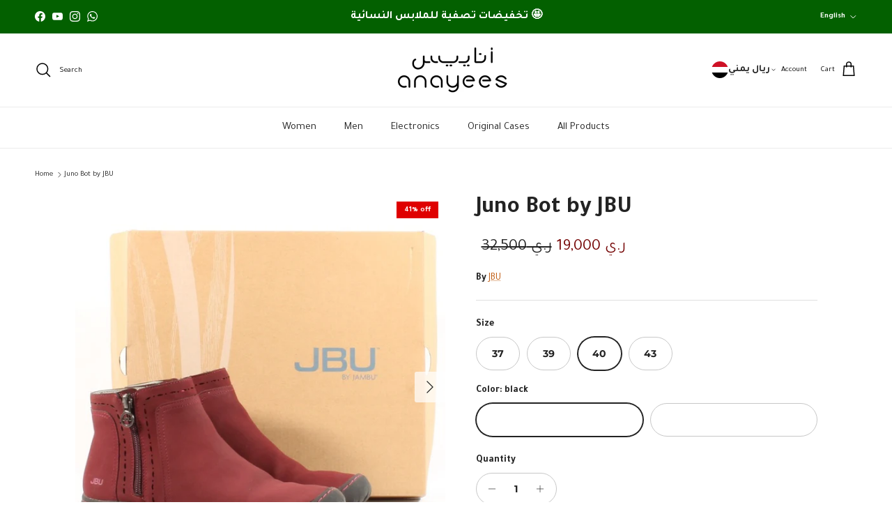

--- FILE ---
content_type: text/html; charset=utf-8
request_url: https://anayees.com/en/products/bu-by-jambu-womens-juno-boot
body_size: 41207
content:
<!doctype html>
<html class="no-js" lang="en" dir="ltr">
<head><meta charset="utf-8">
<meta name="viewport" content="width=device-width,initial-scale=1">
<title>Juno Bot by JBU &ndash; أنايــيــس</title><link rel="canonical" href="https://anayees.com/en/products/bu-by-jambu-womens-juno-boot"><link rel="icon" href="//anayees.com/cdn/shop/files/Asset_4_4x-8_d350ed8b-b0dd-48fe-bb34-cbb8b391e31b.png?crop=center&height=48&v=1697819704&width=48" type="image/png">
  <link rel="apple-touch-icon" href="//anayees.com/cdn/shop/files/Asset_4_4x-8_d350ed8b-b0dd-48fe-bb34-cbb8b391e31b.png?crop=center&height=180&v=1697819704&width=180"><meta name="description" content="a description Ladies&#39; Jumbo Juno Boot. These cute and cozy ankle boots will keep you going through the entire cold weather season. Super cozy and warm with waterproof uppers and soft fleece lining, you&#39;ll want to pair these boots with everything from leggings to jeans. Side zipper closure for easy on and off Memory foa"><meta property="og:site_name" content="أنايــيــس">
<meta property="og:url" content="https://anayees.com/en/products/bu-by-jambu-womens-juno-boot">
<meta property="og:title" content="Juno Bot by JBU">
<meta property="og:type" content="product">
<meta property="og:description" content="a description Ladies&#39; Jumbo Juno Boot. These cute and cozy ankle boots will keep you going through the entire cold weather season. Super cozy and warm with waterproof uppers and soft fleece lining, you&#39;ll want to pair these boots with everything from leggings to jeans. Side zipper closure for easy on and off Memory foa"><meta property="og:image" content="http://anayees.com/cdn/shop/products/m_5eff7c20a4de41cdda03a629.jpg?crop=center&height=1200&v=1679254153&width=1200">
  <meta property="og:image:secure_url" content="https://anayees.com/cdn/shop/products/m_5eff7c20a4de41cdda03a629.jpg?crop=center&height=1200&v=1679254153&width=1200">
  <meta property="og:image:width" content="580">
  <meta property="og:image:height" content="580"><meta property="og:price:amount" content="35.50">
  <meta property="og:price:currency" content="USD"><meta name="twitter:card" content="summary_large_image">
<meta name="twitter:title" content="Juno Bot by JBU">
<meta name="twitter:description" content="a description Ladies&#39; Jumbo Juno Boot. These cute and cozy ankle boots will keep you going through the entire cold weather season. Super cozy and warm with waterproof uppers and soft fleece lining, you&#39;ll want to pair these boots with everything from leggings to jeans. Side zipper closure for easy on and off Memory foa">
<style>@font-face {
  font-family: Montserrat;
  font-weight: 700;
  font-style: normal;
  font-display: fallback;
  src: url("//anayees.com/cdn/fonts/montserrat/montserrat_n7.3c434e22befd5c18a6b4afadb1e3d77c128c7939.woff2") format("woff2"),
       url("//anayees.com/cdn/fonts/montserrat/montserrat_n7.5d9fa6e2cae713c8fb539a9876489d86207fe957.woff") format("woff");
}
@font-face {
  font-family: Montserrat;
  font-weight: 900;
  font-style: normal;
  font-display: fallback;
  src: url("//anayees.com/cdn/fonts/montserrat/montserrat_n9.680ded1be351aa3bf3b3650ac5f6df485af8a07c.woff2") format("woff2"),
       url("//anayees.com/cdn/fonts/montserrat/montserrat_n9.0cc5aaeff26ef35c23b69a061997d78c9697a382.woff") format("woff");
}
@font-face {
  font-family: Montserrat;
  font-weight: 500;
  font-style: normal;
  font-display: fallback;
  src: url("//anayees.com/cdn/fonts/montserrat/montserrat_n5.07ef3781d9c78c8b93c98419da7ad4fbeebb6635.woff2") format("woff2"),
       url("//anayees.com/cdn/fonts/montserrat/montserrat_n5.adf9b4bd8b0e4f55a0b203cdd84512667e0d5e4d.woff") format("woff");
}
@font-face {
  font-family: Montserrat;
  font-weight: 700;
  font-style: italic;
  font-display: fallback;
  src: url("//anayees.com/cdn/fonts/montserrat/montserrat_i7.a0d4a463df4f146567d871890ffb3c80408e7732.woff2") format("woff2"),
       url("//anayees.com/cdn/fonts/montserrat/montserrat_i7.f6ec9f2a0681acc6f8152c40921d2a4d2e1a2c78.woff") format("woff");
}
@font-face {
  font-family: Montserrat;
  font-weight: 900;
  font-style: italic;
  font-display: fallback;
  src: url("//anayees.com/cdn/fonts/montserrat/montserrat_i9.cd566e55c5982a3a39b3949665a79c881e095b14.woff2") format("woff2"),
       url("//anayees.com/cdn/fonts/montserrat/montserrat_i9.b18527943b7f5bc1488b82e39deb595a73d3e645.woff") format("woff");
}
@font-face {
  font-family: Montserrat;
  font-weight: 600;
  font-style: normal;
  font-display: fallback;
  src: url("//anayees.com/cdn/fonts/montserrat/montserrat_n6.1326b3e84230700ef15b3a29fb520639977513e0.woff2") format("woff2"),
       url("//anayees.com/cdn/fonts/montserrat/montserrat_n6.652f051080eb14192330daceed8cd53dfdc5ead9.woff") format("woff");
}
@font-face {
  font-family: Jost;
  font-weight: 700;
  font-style: normal;
  font-display: fallback;
  src: url("//anayees.com/cdn/fonts/jost/jost_n7.921dc18c13fa0b0c94c5e2517ffe06139c3615a3.woff2") format("woff2"),
       url("//anayees.com/cdn/fonts/jost/jost_n7.cbfc16c98c1e195f46c536e775e4e959c5f2f22b.woff") format("woff");
}
@font-face {
  font-family: Montserrat;
  font-weight: 700;
  font-style: normal;
  font-display: fallback;
  src: url("//anayees.com/cdn/fonts/montserrat/montserrat_n7.3c434e22befd5c18a6b4afadb1e3d77c128c7939.woff2") format("woff2"),
       url("//anayees.com/cdn/fonts/montserrat/montserrat_n7.5d9fa6e2cae713c8fb539a9876489d86207fe957.woff") format("woff");
}
@font-face {
  font-family: Montserrat;
  font-weight: 600;
  font-style: normal;
  font-display: fallback;
  src: url("//anayees.com/cdn/fonts/montserrat/montserrat_n6.1326b3e84230700ef15b3a29fb520639977513e0.woff2") format("woff2"),
       url("//anayees.com/cdn/fonts/montserrat/montserrat_n6.652f051080eb14192330daceed8cd53dfdc5ead9.woff") format("woff");
}
:root {
  --page-container-width:          1600px;
  --reading-container-width:       720px;
  --divider-opacity:               0.14;
  --gutter-large:                  30px;
  --gutter-desktop:                20px;
  --gutter-mobile:                 16px;
  --section-padding:               50px;
  --larger-section-padding:        80px;
  --larger-section-padding-mobile: 60px;
  --largest-section-padding:       110px;
  --aos-animate-duration:          0.6s;

  --base-font-family:              Montserrat, sans-serif;
  --base-font-weight:              700;
  --base-font-style:               normal;
  --heading-font-family:           Montserrat, sans-serif;
  --heading-font-weight:           600;
  --heading-font-style:            normal;
  --heading-font-letter-spacing:   normal;
  --logo-font-family:              Jost, sans-serif;
  --logo-font-weight:              700;
  --logo-font-style:               normal;
  --nav-font-family:               Montserrat, sans-serif;
  --nav-font-weight:               700;
  --nav-font-style:                normal;

  --base-text-size:14px;
  --base-line-height:              1.6;
  --input-text-size:16px;
  --smaller-text-size-1:11px;
  --smaller-text-size-2:14px;
  --smaller-text-size-3:11px;
  --smaller-text-size-4:10px;
  --larger-text-size:34px;
  --super-large-text-size:60px;
  --super-large-mobile-text-size:27px;
  --larger-mobile-text-size:27px;
  --logo-text-size:24px;--btn-letter-spacing: 0.08em;
    --btn-text-transform: uppercase;
    --button-text-size: 12px;
    --quickbuy-button-text-size: 12;
    --small-feature-link-font-size: 0.75em;
    --input-btn-padding-top: 1.2em;
    --input-btn-padding-bottom: 1.2em;--heading-text-transform:none;
  --nav-text-size:                      15px;
  --mobile-menu-font-weight:            600;

  --body-bg-color:                      255 255 255;
  --bg-color:                           255 255 255;
  --body-text-color:                    35 35 35;
  --text-color:                         35 35 35;

  --header-text-col:                    #000000;--header-text-hover-col:             var(--main-nav-link-hover-col);--header-bg-col:                     #ffffff;
  --heading-color:                     35 35 35;
  --body-heading-color:                35 35 35;
  --heading-divider-col:               #ececec;

  --logo-col:                          #232323;
  --main-nav-bg:                       #ffffff;
  --main-nav-link-col:                 #232323;
  --main-nav-link-hover-col:           #0483cc;
  --main-nav-link-featured-col:        #bf570a;

  --link-color:                        191 87 10;
  --body-link-color:                   191 87 10;

  --btn-bg-color:                        4 131 204;
  --btn-bg-hover-color:                  10 147 0;
  --btn-border-color:                    4 131 204;
  --btn-border-hover-color:              10 147 0;
  --btn-text-color:                      255 255 255;
  --btn-text-hover-color:                255 255 255;--btn-alt-bg-color:                    247 247 247;
  --btn-alt-text-color:                  0 105 166;
  --btn-alt-border-color:                0 105 166;
  --btn-alt-border-hover-color:          0 105 166;--btn-ter-bg-color:                    235 235 235;
  --btn-ter-text-color:                  0 0 0;
  --btn-ter-bg-hover-color:              4 131 204;
  --btn-ter-text-hover-color:            255 255 255;--btn-border-radius: 1.8em;
    --btn-inspired-border-radius: 3px;--color-scheme-default:                             #ffffff;
  --color-scheme-default-color:                       255 255 255;
  --color-scheme-default-text-color:                  35 35 35;
  --color-scheme-default-head-color:                  35 35 35;
  --color-scheme-default-link-color:                  191 87 10;
  --color-scheme-default-btn-text-color:              255 255 255;
  --color-scheme-default-btn-text-hover-color:        255 255 255;
  --color-scheme-default-btn-bg-color:                4 131 204;
  --color-scheme-default-btn-bg-hover-color:          10 147 0;
  --color-scheme-default-btn-border-color:            4 131 204;
  --color-scheme-default-btn-border-hover-color:      10 147 0;
  --color-scheme-default-btn-alt-text-color:          0 105 166;
  --color-scheme-default-btn-alt-bg-color:            247 247 247;
  --color-scheme-default-btn-alt-border-color:        0 105 166;
  --color-scheme-default-btn-alt-border-hover-color:  0 105 166;

  --color-scheme-1:                             #f7f7f7;
  --color-scheme-1-color:                       247 247 247;
  --color-scheme-1-text-color:                  35 35 35;
  --color-scheme-1-head-color:                  35 35 35;
  --color-scheme-1-link-color:                  191 87 10;
  --color-scheme-1-btn-text-color:              255 255 255;
  --color-scheme-1-btn-text-hover-color:        255 255 255;
  --color-scheme-1-btn-bg-color:                35 35 35;
  --color-scheme-1-btn-bg-hover-color:          92 92 92;
  --color-scheme-1-btn-border-color:            35 35 35;
  --color-scheme-1-btn-border-hover-color:      92 92 92;
  --color-scheme-1-btn-alt-text-color:          35 35 35;
  --color-scheme-1-btn-alt-bg-color:            251 249 244;
  --color-scheme-1-btn-alt-border-color:        35 35 35;
  --color-scheme-1-btn-alt-border-hover-color:  35 35 35;

  --color-scheme-2:                             #efefef;
  --color-scheme-2-color:                       239 239 239;
  --color-scheme-2-text-color:                  35 35 35;
  --color-scheme-2-head-color:                  35 35 35;
  --color-scheme-2-link-color:                  191 87 10;
  --color-scheme-2-btn-text-color:              255 255 255;
  --color-scheme-2-btn-text-hover-color:        255 255 255;
  --color-scheme-2-btn-bg-color:                35 35 35;
  --color-scheme-2-btn-bg-hover-color:          92 92 92;
  --color-scheme-2-btn-border-color:            35 35 35;
  --color-scheme-2-btn-border-hover-color:      92 92 92;
  --color-scheme-2-btn-alt-text-color:          35 35 35;
  --color-scheme-2-btn-alt-bg-color:            255 255 255;
  --color-scheme-2-btn-alt-border-color:        35 35 35;
  --color-scheme-2-btn-alt-border-hover-color:  35 35 35;

  /* Shop Pay payment terms */
  --payment-terms-background-color:    #ffffff;--quickbuy-bg: 255 255 255;--body-input-background-color:       rgb(var(--body-bg-color));
  --input-background-color:            rgb(var(--body-bg-color));
  --body-input-text-color:             var(--body-text-color);
  --input-text-color:                  var(--body-text-color);
  --body-input-border-color:           rgb(200, 200, 200);
  --input-border-color:                rgb(200, 200, 200);
  --input-border-color-hover:          rgb(134, 134, 134);
  --input-border-color-active:         rgb(35, 35, 35);

  --swatch-cross-svg:                  url("data:image/svg+xml,%3Csvg xmlns='http://www.w3.org/2000/svg' width='240' height='240' viewBox='0 0 24 24' fill='none' stroke='rgb(200, 200, 200)' stroke-width='0.09' preserveAspectRatio='none' %3E%3Cline x1='24' y1='0' x2='0' y2='24'%3E%3C/line%3E%3C/svg%3E");
  --swatch-cross-hover:                url("data:image/svg+xml,%3Csvg xmlns='http://www.w3.org/2000/svg' width='240' height='240' viewBox='0 0 24 24' fill='none' stroke='rgb(134, 134, 134)' stroke-width='0.09' preserveAspectRatio='none' %3E%3Cline x1='24' y1='0' x2='0' y2='24'%3E%3C/line%3E%3C/svg%3E");
  --swatch-cross-active:               url("data:image/svg+xml,%3Csvg xmlns='http://www.w3.org/2000/svg' width='240' height='240' viewBox='0 0 24 24' fill='none' stroke='rgb(35, 35, 35)' stroke-width='0.09' preserveAspectRatio='none' %3E%3Cline x1='24' y1='0' x2='0' y2='24'%3E%3C/line%3E%3C/svg%3E");

  --footer-divider-col:                #ececec;
  --footer-text-col:                   255 255 255;
  --footer-heading-col:                255 255 255;
  --footer-bg-col:                     35 35 35;--product-label-overlay-justify: flex-start;--product-label-overlay-align: flex-end;--product-label-overlay-reduction-text:   #ffffff;
  --product-label-overlay-reduction-bg:     #df0000;
  --product-label-overlay-reduction-text-weight: 600;
  --product-label-overlay-stock-text:       #232323;
  --product-label-overlay-stock-bg:         #efefef;
  --product-label-overlay-new-text:         #232323;
  --product-label-overlay-new-bg:           #efefef;
  --product-label-overlay-meta-text:        #232323;
  --product-label-overlay-meta-bg:          #efefef;
  --product-label-sale-text:                #730000;
  --product-label-sold-text:                #5c5c5c;
  --product-label-preorder-text:            #bf570a;

  --product-block-crop-align:               center;

  
  --product-block-price-align:              flex-start;
  --product-block-price-item-margin-start:  initial;
  --product-block-price-item-margin-end:    .5rem;
  

  

  --collection-block-image-position:   center center;

  --swatch-picker-image-size:          40px;
  --swatch-crop-align:                 center center;

  --image-overlay-text-color:          255 255 255;--image-overlay-bg:                  rgba(0, 0, 0, 0.24);
  --image-overlay-shadow-start:        rgb(0 0 0 / 0.32);
  --image-overlay-box-opacity:         0.88;--product-inventory-ok-box-color:            rgba(0,0,0,0);
  --product-inventory-ok-text-color:           #232323;
  --product-inventory-ok-icon-box-fill-color:  none;
  --product-inventory-low-box-color:           rgba(0,0,0,0);
  --product-inventory-low-text-color:          #232323;
  --product-inventory-low-icon-box-fill-color: none;
  --product-inventory-low-text-color-channels: 35, 35, 35;
  --product-inventory-ok-text-color-channels:  35, 35, 35;

  --rating-star-color: 35 35 35;--overlay-align-left: start;
    --overlay-align-right: end;}html[dir=rtl] {
  --overlay-right-text-m-left: 0;
  --overlay-right-text-m-right: auto;
  --overlay-left-shadow-left-left: 15%;
  --overlay-left-shadow-left-right: -50%;
  --overlay-left-shadow-right-left: -85%;
  --overlay-left-shadow-right-right: 0;
}.image-overlay--bg-box .text-overlay .text-overlay__text {
    --image-overlay-box-bg: 255 255 255;
    --heading-color: var(--body-heading-color);
    --text-color: var(--body-text-color);
    --link-color: var(--body-link-color);
  }::selection {
    background: rgb(var(--body-heading-color));
    color: rgb(var(--body-bg-color));
  }
  ::-moz-selection {
    background: rgb(var(--body-heading-color));
    color: rgb(var(--body-bg-color));
  }.use-color-scheme--default {
  --product-label-sale-text:           #730000;
  --product-label-sold-text:           #5c5c5c;
  --product-label-preorder-text:       #bf570a;
  --input-background-color:            rgb(var(--body-bg-color));
  --input-text-color:                  var(--body-input-text-color);
  --input-border-color:                rgb(200, 200, 200);
  --input-border-color-hover:          rgb(134, 134, 134);
  --input-border-color-active:         rgb(35, 35, 35);
}</style>

  <link href="//anayees.com/cdn/shop/t/89/assets/main.css?v=160921216854723613011766437511" rel="stylesheet" type="text/css" media="all" />
<link rel="preload" as="font" href="//anayees.com/cdn/fonts/montserrat/montserrat_n7.3c434e22befd5c18a6b4afadb1e3d77c128c7939.woff2" type="font/woff2" crossorigin><link rel="preload" as="font" href="//anayees.com/cdn/fonts/montserrat/montserrat_n6.1326b3e84230700ef15b3a29fb520639977513e0.woff2" type="font/woff2" crossorigin><script>
    document.documentElement.className = document.documentElement.className.replace('no-js', 'js');

    window.theme = {
      info: {
        name: 'Symmetry',
        version: '8.1.0'
      },
      device: {
        hasTouch: window.matchMedia('(any-pointer: coarse)').matches,
        hasHover: window.matchMedia('(hover: hover)').matches
      },
      mediaQueries: {
        md: '(min-width: 768px)',
        productMediaCarouselBreak: '(min-width: 1041px)'
      },
      routes: {
        base: 'https://anayees.com',
        cart: '/en/cart',
        cartAdd: '/en/cart/add.js',
        cartUpdate: '/en/cart/update.js',
        predictiveSearch: '/en/search/suggest'
      },
      strings: {
        cartTermsConfirmation: "You must agree to the terms and conditions before continuing.",
        cartItemsQuantityError: "You can only add [QUANTITY] of this item to your cart.",
        generalSearchViewAll: "View all search results",
        noStock: "Sold out",
        noVariant: "Unavailable",
        productsProductChooseA: "Choose a",
        generalSearchPages: "Pages",
        generalSearchNoResultsWithoutTerms: "Sorry, we couldnʼt find any results",
        shippingCalculator: {
          singleRate: "There is one shipping rate for this destination:",
          multipleRates: "There are multiple shipping rates for this destination:",
          noRates: "We do not ship to this destination."
        },
        regularPrice: "Regular price",
        salePrice: "Sale price"
      },
      settings: {
        moneyWithCurrencyFormat: "\u003cspan class=money\u003e${{amount}} USD\u003c\/span\u003e",
        cartType: "drawer",
        afterAddToCart: "drawer",
        quickbuyStyle: "button",
        externalLinksNewTab: true,
        internalLinksSmoothScroll: true
      }
    }

    theme.inlineNavigationCheck = function() {
      var pageHeader = document.querySelector('.pageheader'),
          inlineNavContainer = pageHeader.querySelector('.logo-area__left__inner'),
          inlineNav = inlineNavContainer.querySelector('.navigation--left');
      if (inlineNav && getComputedStyle(inlineNav).display != 'none') {
        var inlineMenuCentered = document.querySelector('.pageheader--layout-inline-menu-center'),
            logoContainer = document.querySelector('.logo-area__middle__inner');
        if(inlineMenuCentered) {
          var rightWidth = document.querySelector('.logo-area__right__inner').clientWidth,
              middleWidth = logoContainer.clientWidth,
              logoArea = document.querySelector('.logo-area'),
              computedLogoAreaStyle = getComputedStyle(logoArea),
              logoAreaInnerWidth = logoArea.clientWidth - Math.ceil(parseFloat(computedLogoAreaStyle.paddingLeft)) - Math.ceil(parseFloat(computedLogoAreaStyle.paddingRight)),
              availableNavWidth = logoAreaInnerWidth - Math.max(rightWidth, middleWidth) * 2 - 40;
          inlineNavContainer.style.maxWidth = availableNavWidth + 'px';
        }

        var firstInlineNavLink = inlineNav.querySelector('.navigation__item:first-child'),
            lastInlineNavLink = inlineNav.querySelector('.navigation__item:last-child');
        if (lastInlineNavLink) {
          var inlineNavWidth = null;
          if(document.querySelector('html[dir=rtl]')) {
            inlineNavWidth = firstInlineNavLink.offsetLeft - lastInlineNavLink.offsetLeft + firstInlineNavLink.offsetWidth;
          } else {
            inlineNavWidth = lastInlineNavLink.offsetLeft - firstInlineNavLink.offsetLeft + lastInlineNavLink.offsetWidth;
          }
          if (inlineNavContainer.offsetWidth >= inlineNavWidth) {
            pageHeader.classList.add('pageheader--layout-inline-permitted');
            var tallLogo = logoContainer.clientHeight > lastInlineNavLink.clientHeight + 20;
            if (tallLogo) {
              inlineNav.classList.add('navigation--tight-underline');
            } else {
              inlineNav.classList.remove('navigation--tight-underline');
            }
          } else {
            pageHeader.classList.remove('pageheader--layout-inline-permitted');
          }
        }
      }
    };

    theme.setInitialHeaderHeightProperty = () => {
      const section = document.querySelector('.section-header');
      if (section) {
        document.documentElement.style.setProperty('--theme-header-height', Math.ceil(section.clientHeight) + 'px');
      }
    };
  </script>

  <script src="//anayees.com/cdn/shop/t/89/assets/main.js?v=117527606522457621901763840833" defer></script>
    <script src="//anayees.com/cdn/shop/t/89/assets/animate-on-scroll.js?v=15249566486942820451763840833" defer></script>
    <link href="//anayees.com/cdn/shop/t/89/assets/animate-on-scroll.css?v=135962721104954213331763840833" rel="stylesheet" type="text/css" media="all" />
  
  <script>window.performance && window.performance.mark && window.performance.mark('shopify.content_for_header.start');</script><meta name="google-site-verification" content="V2hDILvqvz4piQAq8g9R6ViYvJhQnb-0JKmd1wp5vAg">
<meta id="shopify-digital-wallet" name="shopify-digital-wallet" content="/61483286770/digital_wallets/dialog">
<link rel="alternate" hreflang="x-default" href="https://anayees.com/products/bu-by-jambu-womens-juno-boot">
<link rel="alternate" hreflang="ar" href="https://anayees.com/products/bu-by-jambu-womens-juno-boot">
<link rel="alternate" hreflang="en" href="https://anayees.com/en/products/bu-by-jambu-womens-juno-boot">
<link rel="alternate" type="application/json+oembed" href="https://anayees.com/en/products/bu-by-jambu-womens-juno-boot.oembed">
<script async="async" src="/checkouts/internal/preloads.js?locale=en-YE"></script>
<script id="shopify-features" type="application/json">{"accessToken":"7c06eb86fc3be76f1ffc12ab05b43bd4","betas":["rich-media-storefront-analytics"],"domain":"anayees.com","predictiveSearch":false,"shopId":61483286770,"locale":"en"}</script>
<script>var Shopify = Shopify || {};
Shopify.shop = "branddatt.myshopify.com";
Shopify.locale = "en";
Shopify.currency = {"active":"USD","rate":"1.0"};
Shopify.country = "YE";
Shopify.theme = {"name":"nu currency- updated symmetry","id":156700672242,"schema_name":"Symmetry","schema_version":"8.1.0","theme_store_id":568,"role":"main"};
Shopify.theme.handle = "null";
Shopify.theme.style = {"id":null,"handle":null};
Shopify.cdnHost = "anayees.com/cdn";
Shopify.routes = Shopify.routes || {};
Shopify.routes.root = "/en/";</script>
<script type="module">!function(o){(o.Shopify=o.Shopify||{}).modules=!0}(window);</script>
<script>!function(o){function n(){var o=[];function n(){o.push(Array.prototype.slice.apply(arguments))}return n.q=o,n}var t=o.Shopify=o.Shopify||{};t.loadFeatures=n(),t.autoloadFeatures=n()}(window);</script>
<script id="shop-js-analytics" type="application/json">{"pageType":"product"}</script>
<script defer="defer" async type="module" src="//anayees.com/cdn/shopifycloud/shop-js/modules/v2/client.init-shop-cart-sync_BT-GjEfc.en.esm.js"></script>
<script defer="defer" async type="module" src="//anayees.com/cdn/shopifycloud/shop-js/modules/v2/chunk.common_D58fp_Oc.esm.js"></script>
<script defer="defer" async type="module" src="//anayees.com/cdn/shopifycloud/shop-js/modules/v2/chunk.modal_xMitdFEc.esm.js"></script>
<script type="module">
  await import("//anayees.com/cdn/shopifycloud/shop-js/modules/v2/client.init-shop-cart-sync_BT-GjEfc.en.esm.js");
await import("//anayees.com/cdn/shopifycloud/shop-js/modules/v2/chunk.common_D58fp_Oc.esm.js");
await import("//anayees.com/cdn/shopifycloud/shop-js/modules/v2/chunk.modal_xMitdFEc.esm.js");

  window.Shopify.SignInWithShop?.initShopCartSync?.({"fedCMEnabled":true,"windoidEnabled":true});

</script>
<script>(function() {
  var isLoaded = false;
  function asyncLoad() {
    if (isLoaded) return;
    isLoaded = true;
    var urls = ["https:\/\/dyuszqdfuyvqq.cloudfront.net\/packs\/mf_embed_v8.js?mf_token=22a9044c-bb7a-464e-99b1-8a47ecc5677f\u0026shop=branddatt.myshopify.com","https:\/\/cdn.shopify.com\/s\/files\/1\/0449\/2568\/1820\/t\/4\/assets\/booster_currency.js?v=1624978055\u0026shop=branddatt.myshopify.com"];
    for (var i = 0; i < urls.length; i++) {
      var s = document.createElement('script');
      s.type = 'text/javascript';
      s.async = true;
      s.src = urls[i];
      var x = document.getElementsByTagName('script')[0];
      x.parentNode.insertBefore(s, x);
    }
  };
  if(window.attachEvent) {
    window.attachEvent('onload', asyncLoad);
  } else {
    window.addEventListener('load', asyncLoad, false);
  }
})();</script>
<script id="__st">var __st={"a":61483286770,"offset":10800,"reqid":"da8786f6-fe4f-4bc1-8519-3b42d23bbad0-1769499801","pageurl":"anayees.com\/en\/products\/bu-by-jambu-womens-juno-boot","u":"a0c2c034f598","p":"product","rtyp":"product","rid":7892538851570};</script>
<script>window.ShopifyPaypalV4VisibilityTracking = true;</script>
<script id="captcha-bootstrap">!function(){'use strict';const t='contact',e='account',n='new_comment',o=[[t,t],['blogs',n],['comments',n],[t,'customer']],c=[[e,'customer_login'],[e,'guest_login'],[e,'recover_customer_password'],[e,'create_customer']],r=t=>t.map((([t,e])=>`form[action*='/${t}']:not([data-nocaptcha='true']) input[name='form_type'][value='${e}']`)).join(','),a=t=>()=>t?[...document.querySelectorAll(t)].map((t=>t.form)):[];function s(){const t=[...o],e=r(t);return a(e)}const i='password',u='form_key',d=['recaptcha-v3-token','g-recaptcha-response','h-captcha-response',i],f=()=>{try{return window.sessionStorage}catch{return}},m='__shopify_v',_=t=>t.elements[u];function p(t,e,n=!1){try{const o=window.sessionStorage,c=JSON.parse(o.getItem(e)),{data:r}=function(t){const{data:e,action:n}=t;return t[m]||n?{data:e,action:n}:{data:t,action:n}}(c);for(const[e,n]of Object.entries(r))t.elements[e]&&(t.elements[e].value=n);n&&o.removeItem(e)}catch(o){console.error('form repopulation failed',{error:o})}}const l='form_type',E='cptcha';function T(t){t.dataset[E]=!0}const w=window,h=w.document,L='Shopify',v='ce_forms',y='captcha';let A=!1;((t,e)=>{const n=(g='f06e6c50-85a8-45c8-87d0-21a2b65856fe',I='https://cdn.shopify.com/shopifycloud/storefront-forms-hcaptcha/ce_storefront_forms_captcha_hcaptcha.v1.5.2.iife.js',D={infoText:'Protected by hCaptcha',privacyText:'Privacy',termsText:'Terms'},(t,e,n)=>{const o=w[L][v],c=o.bindForm;if(c)return c(t,g,e,D).then(n);var r;o.q.push([[t,g,e,D],n]),r=I,A||(h.body.append(Object.assign(h.createElement('script'),{id:'captcha-provider',async:!0,src:r})),A=!0)});var g,I,D;w[L]=w[L]||{},w[L][v]=w[L][v]||{},w[L][v].q=[],w[L][y]=w[L][y]||{},w[L][y].protect=function(t,e){n(t,void 0,e),T(t)},Object.freeze(w[L][y]),function(t,e,n,w,h,L){const[v,y,A,g]=function(t,e,n){const i=e?o:[],u=t?c:[],d=[...i,...u],f=r(d),m=r(i),_=r(d.filter((([t,e])=>n.includes(e))));return[a(f),a(m),a(_),s()]}(w,h,L),I=t=>{const e=t.target;return e instanceof HTMLFormElement?e:e&&e.form},D=t=>v().includes(t);t.addEventListener('submit',(t=>{const e=I(t);if(!e)return;const n=D(e)&&!e.dataset.hcaptchaBound&&!e.dataset.recaptchaBound,o=_(e),c=g().includes(e)&&(!o||!o.value);(n||c)&&t.preventDefault(),c&&!n&&(function(t){try{if(!f())return;!function(t){const e=f();if(!e)return;const n=_(t);if(!n)return;const o=n.value;o&&e.removeItem(o)}(t);const e=Array.from(Array(32),(()=>Math.random().toString(36)[2])).join('');!function(t,e){_(t)||t.append(Object.assign(document.createElement('input'),{type:'hidden',name:u})),t.elements[u].value=e}(t,e),function(t,e){const n=f();if(!n)return;const o=[...t.querySelectorAll(`input[type='${i}']`)].map((({name:t})=>t)),c=[...d,...o],r={};for(const[a,s]of new FormData(t).entries())c.includes(a)||(r[a]=s);n.setItem(e,JSON.stringify({[m]:1,action:t.action,data:r}))}(t,e)}catch(e){console.error('failed to persist form',e)}}(e),e.submit())}));const S=(t,e)=>{t&&!t.dataset[E]&&(n(t,e.some((e=>e===t))),T(t))};for(const o of['focusin','change'])t.addEventListener(o,(t=>{const e=I(t);D(e)&&S(e,y())}));const B=e.get('form_key'),M=e.get(l),P=B&&M;t.addEventListener('DOMContentLoaded',(()=>{const t=y();if(P)for(const e of t)e.elements[l].value===M&&p(e,B);[...new Set([...A(),...v().filter((t=>'true'===t.dataset.shopifyCaptcha))])].forEach((e=>S(e,t)))}))}(h,new URLSearchParams(w.location.search),n,t,e,['guest_login'])})(!0,!0)}();</script>
<script integrity="sha256-4kQ18oKyAcykRKYeNunJcIwy7WH5gtpwJnB7kiuLZ1E=" data-source-attribution="shopify.loadfeatures" defer="defer" src="//anayees.com/cdn/shopifycloud/storefront/assets/storefront/load_feature-a0a9edcb.js" crossorigin="anonymous"></script>
<script data-source-attribution="shopify.dynamic_checkout.dynamic.init">var Shopify=Shopify||{};Shopify.PaymentButton=Shopify.PaymentButton||{isStorefrontPortableWallets:!0,init:function(){window.Shopify.PaymentButton.init=function(){};var t=document.createElement("script");t.src="https://anayees.com/cdn/shopifycloud/portable-wallets/latest/portable-wallets.en.js",t.type="module",document.head.appendChild(t)}};
</script>
<script data-source-attribution="shopify.dynamic_checkout.buyer_consent">
  function portableWalletsHideBuyerConsent(e){var t=document.getElementById("shopify-buyer-consent"),n=document.getElementById("shopify-subscription-policy-button");t&&n&&(t.classList.add("hidden"),t.setAttribute("aria-hidden","true"),n.removeEventListener("click",e))}function portableWalletsShowBuyerConsent(e){var t=document.getElementById("shopify-buyer-consent"),n=document.getElementById("shopify-subscription-policy-button");t&&n&&(t.classList.remove("hidden"),t.removeAttribute("aria-hidden"),n.addEventListener("click",e))}window.Shopify?.PaymentButton&&(window.Shopify.PaymentButton.hideBuyerConsent=portableWalletsHideBuyerConsent,window.Shopify.PaymentButton.showBuyerConsent=portableWalletsShowBuyerConsent);
</script>
<script>
  function portableWalletsCleanup(e){e&&e.src&&console.error("Failed to load portable wallets script "+e.src);var t=document.querySelectorAll("shopify-accelerated-checkout .shopify-payment-button__skeleton, shopify-accelerated-checkout-cart .wallet-cart-button__skeleton"),e=document.getElementById("shopify-buyer-consent");for(let e=0;e<t.length;e++)t[e].remove();e&&e.remove()}function portableWalletsNotLoadedAsModule(e){e instanceof ErrorEvent&&"string"==typeof e.message&&e.message.includes("import.meta")&&"string"==typeof e.filename&&e.filename.includes("portable-wallets")&&(window.removeEventListener("error",portableWalletsNotLoadedAsModule),window.Shopify.PaymentButton.failedToLoad=e,"loading"===document.readyState?document.addEventListener("DOMContentLoaded",window.Shopify.PaymentButton.init):window.Shopify.PaymentButton.init())}window.addEventListener("error",portableWalletsNotLoadedAsModule);
</script>

<script type="module" src="https://anayees.com/cdn/shopifycloud/portable-wallets/latest/portable-wallets.en.js" onError="portableWalletsCleanup(this)" crossorigin="anonymous"></script>
<script nomodule>
  document.addEventListener("DOMContentLoaded", portableWalletsCleanup);
</script>

<link id="shopify-accelerated-checkout-styles" rel="stylesheet" media="screen" href="https://anayees.com/cdn/shopifycloud/portable-wallets/latest/accelerated-checkout-backwards-compat.css" crossorigin="anonymous">
<style id="shopify-accelerated-checkout-cart">
        #shopify-buyer-consent {
  margin-top: 1em;
  display: inline-block;
  width: 100%;
}

#shopify-buyer-consent.hidden {
  display: none;
}

#shopify-subscription-policy-button {
  background: none;
  border: none;
  padding: 0;
  text-decoration: underline;
  font-size: inherit;
  cursor: pointer;
}

#shopify-subscription-policy-button::before {
  box-shadow: none;
}

      </style>
<script id="sections-script" data-sections="related-products,footer" defer="defer" src="//anayees.com/cdn/shop/t/89/compiled_assets/scripts.js?v=9419"></script>
<script>window.performance && window.performance.mark && window.performance.mark('shopify.content_for_header.end');</script>
<!-- CC Custom Head Start --><!-- CC Custom Head End --><!-- BEGIN app block: shopify://apps/rt-google-fonts-custom-fonts/blocks/app-embed/2caf2c68-0038-455e-b0b9-066a7c2ad923 --><link rel="preload" as="style" href="https://fonts.googleapis.com/css2?family=Tajawal:ital,wght@0,400&display=swap">
            <link rel="stylesheet" href="https://fonts.googleapis.com/css2?family=Tajawal:ital,wght@0,400&display=swap"><link rel="preload" as="style" href="https://fonts.googleapis.com/css2?family=Tajawal:ital,wght@0,700&display=swap">
            <link rel="stylesheet" href="https://fonts.googleapis.com/css2?family=Tajawal:ital,wght@0,700&display=swap"><link rel="preconnect" href="https://fonts.gstatic.com" crossorigin><style id="rafp-stylesheet">body,h3,h4,h5,h6,p,blockquote,li,a,em,#shopify-section-cross-page-promos DIV.cross-page-promos DIV.container.cf DIV.flexible-layout.layout-all-quarters DIV.column.column--quarter.align-center.block-id-1478527611164 DIV DIV.icon-with-caption DIV.icon-with-caption__text.heading-font.h6-style.align-center,#cc-popup-mailinglist_email,#shopify-section-template--16771795321074__1635928580d75f81bf DIV.container.section-template--16771795321074__1635928580d75f81bf.featured-product.product-detail.strongly-spaced-row.valign-middle.cc-animate-init.-in.cc-animate-complete DIV.detail.product-column-right DIV.product-form DIV.buy-buttons-row DIV.quantity-submit-row.input-row DIV.quantity-submit-row__submit.input-row BUTTON.button.button--large,#shopify-section-cross-page-promos DIV.cross-page-promos DIV.container.cf DIV.flexible-layout.layout-all-quarters DIV.column.column--quarter.align-center.block-id-1478526632862 DIV DIV.icon-with-caption DIV.icon-with-caption__text.heading-font.h6-style.align-center,#shopify-section-cross-page-promos DIV.cross-page-promos DIV.container.cf DIV.flexible-layout.layout-all-quarters DIV.column.column--quarter.align-center.block-id-1478526645605 DIV DIV.icon-with-caption DIV.icon-with-caption__text.heading-font.h6-style.align-center,#shopify-section-cross-page-promos DIV.cross-page-promos DIV.container.cf DIV.flexible-layout.layout-all-quarters DIV.column.column--quarter.align-center.block-id-1478526647261 DIV DIV.icon-with-caption DIV.icon-with-caption__text.heading-font.h6-style.align-center,#shopify-section-footer DIV DIV.container.container--no-max.section-footer__row-container DIV.section-footer__row.section-footer__row--blocks DIV.section-footer__row__col.section-footer__newsletter-block DIV.section-footer__title.heading-font.h6-style.no-wrap,#section-id-template--16827521335538__8480f018-db09-4153-820d-a509be9ed0c0 DIV.container.container--not-mobile.fully-spaced-row--medium.fully-spaced-row--not-mobile DIV.slideshow.slideshow--navigation-arrows.slick-slider-overlay-dots-desktop.slick-slider-overlay-dots.slick-initialized.slick-slider DIV.slick-list.draggable DIV.slick-track DIV.slide.slide-1.height--adapt.image-overlay.image-overlay--bg-shadow.slick-slide.slick-current.slick-active DIV.overlay-text.overlay-text--with-reveal.overlay-text--for-banner.overlay--v-bottom.overlay--h-right.image-overlay__over DIV.overlay-text__inner DIV.overlay-text__text DIV.overlay-text__button-row A.overlay-text__button.button.altcolour,#section-id-template--16827521335538__8480f018-db09-4153-820d-a509be9ed0c0 DIV.container.container--not-mobile.fully-spaced-row--medium.fully-spaced-row--not-mobile DIV.slideshow.slideshow--navigation-arrows.slick-slider-overlay-dots-desktop.slick-slider-overlay-dots.slick-initialized.slick-slider DIV.slick-list.draggable DIV.slick-track DIV.slide.slide-1.height--adapt.image-overlay.image-overlay--bg-shadow.slick-slide.slick-current.slick-active DIV.overlay-text.overlay-text--with-reveal.overlay-text--for-banner.overlay--v-bottom.overlay--h-right.image-overlay__over DIV.overlay-text__inner DIV.overlay-text__text DIV.overlay-text__button-row A.overlay-text__button.button.altcolour {font-family:"Tajawal"!important;font-weight:400!important;
        font-style:normal!important;}h1,h2,strong,b,#section-id-template--16771795321074__16359276425da8ce46 DIV.slideshow.slideshow--navigation-arrows.slick-slider-overlay-dots-desktop.slick-slider-overlay-dots.slick-initialized.slick-slider DIV.slick-list.draggable DIV.slick-track DIV.slide.slide-1.height--fixed.image-overlay.image-overlay--bg-full.image-overlay--bg-shadow.slick-slide.slick-current.slick-active DIV.overlay-text.overlay-text--with-reveal.overlay-text--for-banner.overlay--v-bottom.overlay--h-right.image-overlay__over DIV.overlay-text__inner DIV.overlay-text__text DIV.overlay-text__button-row A.overlay-text__button.button.altcolour,#section-id-template--16771795321074__16359276425da8ce46 DIV.slideshow.slideshow--navigation-arrows.slick-slider-overlay-dots-desktop.slick-slider-overlay-dots.slick-initialized.slick-slider DIV.slick-list.draggable DIV.slick-track DIV.slide.slide-2.height--fixed.image-overlay.image-overlay--bg-full.image-overlay--bg-shadow.slick-slide.slick-current.slick-active DIV.overlay-text.overlay-text--with-reveal.overlay-text--for-banner.overlay--v-bottom.overlay--h-right.image-overlay__over DIV.overlay-text__inner DIV.overlay-text__text DIV.overlay-text__button-row A.overlay-text__button.button.altcolour,#shopify-section-template--16771795321074__16359278867b92de38 DIV.fully-spaced-row--medium DIV.container DIV.flexible-layout.valign-middle DIV.column.column--half.align-center.cc-animate-init.-in.cc-animate-complete DIV.feature-text-paired DIV.lightish-spaced-row-above A.btn.btn--primary,#section-id-template--16771795321074__16359276425da8ce46 DIV.slideshow.slideshow--navigation-arrows.slick-slider-overlay-dots-desktop.slick-slider-overlay-dots.slick-initialized.slick-slider DIV.slick-list.draggable DIV.slick-track DIV.slide.slide-4.height--fixed.image-overlay.image-overlay--bg-full.image-overlay--bg-shadow.slick-slide.slick-current.slick-active DIV.overlay-text.overlay-text--with-reveal.overlay-text--for-banner.overlay--v-bottom.overlay--h-right.image-overlay__over DIV.overlay-text__inner DIV.overlay-text__text DIV.overlay-text__reveal DIV.overlay-text__subheading.subheading.subheading--over,#shopify-section-footer DIV DIV.container.container--no-max.section-footer__row-container DIV.section-footer__row.section-footer__row--blocks DIV.section-footer__row__col.section-footer__text-block.section-footer__text-block--with-text DIV.section-footer__title.heading-font.h6-style,#section-id-template--16827521335538__8480f018-db09-4153-820d-a509be9ed0c0 DIV.container.container--not-mobile.fully-spaced-row--medium.fully-spaced-row--not-mobile DIV.slideshow.slideshow--navigation-arrows.slick-slider-overlay-dots-desktop.slick-slider-overlay-dots.slick-initialized.slick-slider DIV.slick-list.draggable DIV.slick-track DIV.slide.slide-1.height--adapt.image-overlay.image-overlay--bg-shadow.slick-slide.slick-current.slick-active DIV.overlay-text.overlay-text--with-reveal.overlay-text--for-banner.overlay--v-bottom.overlay--h-right.image-overlay__over DIV.overlay-text__inner DIV.overlay-text__text DIV.overlay-text__button-row A.overlay-text__button.button.altcolour {font-family:"Tajawal"!important;font-weight:700!important;
        font-style:normal!important;}@media screen and (max-width: 749px) {body,h3,h4,h5,h6,p,blockquote,li,a,em,#shopify-section-cross-page-promos DIV.cross-page-promos DIV.container.cf DIV.flexible-layout.layout-all-quarters DIV.column.column--quarter.align-center.block-id-1478527611164 DIV DIV.icon-with-caption DIV.icon-with-caption__text.heading-font.h6-style.align-center,#cc-popup-mailinglist_email,#shopify-section-template--16771795321074__1635928580d75f81bf DIV.container.section-template--16771795321074__1635928580d75f81bf.featured-product.product-detail.strongly-spaced-row.valign-middle.cc-animate-init.-in.cc-animate-complete DIV.detail.product-column-right DIV.product-form DIV.buy-buttons-row DIV.quantity-submit-row.input-row DIV.quantity-submit-row__submit.input-row BUTTON.button.button--large,#shopify-section-cross-page-promos DIV.cross-page-promos DIV.container.cf DIV.flexible-layout.layout-all-quarters DIV.column.column--quarter.align-center.block-id-1478526632862 DIV DIV.icon-with-caption DIV.icon-with-caption__text.heading-font.h6-style.align-center,#shopify-section-cross-page-promos DIV.cross-page-promos DIV.container.cf DIV.flexible-layout.layout-all-quarters DIV.column.column--quarter.align-center.block-id-1478526645605 DIV DIV.icon-with-caption DIV.icon-with-caption__text.heading-font.h6-style.align-center,#shopify-section-cross-page-promos DIV.cross-page-promos DIV.container.cf DIV.flexible-layout.layout-all-quarters DIV.column.column--quarter.align-center.block-id-1478526647261 DIV DIV.icon-with-caption DIV.icon-with-caption__text.heading-font.h6-style.align-center,#shopify-section-footer DIV DIV.container.container--no-max.section-footer__row-container DIV.section-footer__row.section-footer__row--blocks DIV.section-footer__row__col.section-footer__newsletter-block DIV.section-footer__title.heading-font.h6-style.no-wrap,#section-id-template--16827521335538__8480f018-db09-4153-820d-a509be9ed0c0 DIV.container.container--not-mobile.fully-spaced-row--medium.fully-spaced-row--not-mobile DIV.slideshow.slideshow--navigation-arrows.slick-slider-overlay-dots-desktop.slick-slider-overlay-dots.slick-initialized.slick-slider DIV.slick-list.draggable DIV.slick-track DIV.slide.slide-1.height--adapt.image-overlay.image-overlay--bg-shadow.slick-slide.slick-current.slick-active DIV.overlay-text.overlay-text--with-reveal.overlay-text--for-banner.overlay--v-bottom.overlay--h-right.image-overlay__over DIV.overlay-text__inner DIV.overlay-text__text DIV.overlay-text__button-row A.overlay-text__button.button.altcolour,#section-id-template--16827521335538__8480f018-db09-4153-820d-a509be9ed0c0 DIV.container.container--not-mobile.fully-spaced-row--medium.fully-spaced-row--not-mobile DIV.slideshow.slideshow--navigation-arrows.slick-slider-overlay-dots-desktop.slick-slider-overlay-dots.slick-initialized.slick-slider DIV.slick-list.draggable DIV.slick-track DIV.slide.slide-1.height--adapt.image-overlay.image-overlay--bg-shadow.slick-slide.slick-current.slick-active DIV.overlay-text.overlay-text--with-reveal.overlay-text--for-banner.overlay--v-bottom.overlay--h-right.image-overlay__over DIV.overlay-text__inner DIV.overlay-text__text DIV.overlay-text__button-row A.overlay-text__button.button.altcolour {}h1,h2,strong,b,#section-id-template--16771795321074__16359276425da8ce46 DIV.slideshow.slideshow--navigation-arrows.slick-slider-overlay-dots-desktop.slick-slider-overlay-dots.slick-initialized.slick-slider DIV.slick-list.draggable DIV.slick-track DIV.slide.slide-1.height--fixed.image-overlay.image-overlay--bg-full.image-overlay--bg-shadow.slick-slide.slick-current.slick-active DIV.overlay-text.overlay-text--with-reveal.overlay-text--for-banner.overlay--v-bottom.overlay--h-right.image-overlay__over DIV.overlay-text__inner DIV.overlay-text__text DIV.overlay-text__button-row A.overlay-text__button.button.altcolour,#section-id-template--16771795321074__16359276425da8ce46 DIV.slideshow.slideshow--navigation-arrows.slick-slider-overlay-dots-desktop.slick-slider-overlay-dots.slick-initialized.slick-slider DIV.slick-list.draggable DIV.slick-track DIV.slide.slide-2.height--fixed.image-overlay.image-overlay--bg-full.image-overlay--bg-shadow.slick-slide.slick-current.slick-active DIV.overlay-text.overlay-text--with-reveal.overlay-text--for-banner.overlay--v-bottom.overlay--h-right.image-overlay__over DIV.overlay-text__inner DIV.overlay-text__text DIV.overlay-text__button-row A.overlay-text__button.button.altcolour,#shopify-section-template--16771795321074__16359278867b92de38 DIV.fully-spaced-row--medium DIV.container DIV.flexible-layout.valign-middle DIV.column.column--half.align-center.cc-animate-init.-in.cc-animate-complete DIV.feature-text-paired DIV.lightish-spaced-row-above A.btn.btn--primary,#section-id-template--16771795321074__16359276425da8ce46 DIV.slideshow.slideshow--navigation-arrows.slick-slider-overlay-dots-desktop.slick-slider-overlay-dots.slick-initialized.slick-slider DIV.slick-list.draggable DIV.slick-track DIV.slide.slide-4.height--fixed.image-overlay.image-overlay--bg-full.image-overlay--bg-shadow.slick-slide.slick-current.slick-active DIV.overlay-text.overlay-text--with-reveal.overlay-text--for-banner.overlay--v-bottom.overlay--h-right.image-overlay__over DIV.overlay-text__inner DIV.overlay-text__text DIV.overlay-text__reveal DIV.overlay-text__subheading.subheading.subheading--over,#shopify-section-footer DIV DIV.container.container--no-max.section-footer__row-container DIV.section-footer__row.section-footer__row--blocks DIV.section-footer__row__col.section-footer__text-block.section-footer__text-block--with-text DIV.section-footer__title.heading-font.h6-style,#section-id-template--16827521335538__8480f018-db09-4153-820d-a509be9ed0c0 DIV.container.container--not-mobile.fully-spaced-row--medium.fully-spaced-row--not-mobile DIV.slideshow.slideshow--navigation-arrows.slick-slider-overlay-dots-desktop.slick-slider-overlay-dots.slick-initialized.slick-slider DIV.slick-list.draggable DIV.slick-track DIV.slide.slide-1.height--adapt.image-overlay.image-overlay--bg-shadow.slick-slide.slick-current.slick-active DIV.overlay-text.overlay-text--with-reveal.overlay-text--for-banner.overlay--v-bottom.overlay--h-right.image-overlay__over DIV.overlay-text__inner DIV.overlay-text__text DIV.overlay-text__button-row A.overlay-text__button.button.altcolour {}}
    </style>
<!-- END app block --><script src="https://cdn.shopify.com/extensions/9829290c-2b6c-4517-a42f-0d6eacabb442/1.1.0/assets/font.js" type="text/javascript" defer="defer"></script>
<link href="https://cdn.shopify.com/extensions/9829290c-2b6c-4517-a42f-0d6eacabb442/1.1.0/assets/font.css" rel="stylesheet" type="text/css" media="all">
<link href="https://monorail-edge.shopifysvc.com" rel="dns-prefetch">
<script>(function(){if ("sendBeacon" in navigator && "performance" in window) {try {var session_token_from_headers = performance.getEntriesByType('navigation')[0].serverTiming.find(x => x.name == '_s').description;} catch {var session_token_from_headers = undefined;}var session_cookie_matches = document.cookie.match(/_shopify_s=([^;]*)/);var session_token_from_cookie = session_cookie_matches && session_cookie_matches.length === 2 ? session_cookie_matches[1] : "";var session_token = session_token_from_headers || session_token_from_cookie || "";function handle_abandonment_event(e) {var entries = performance.getEntries().filter(function(entry) {return /monorail-edge.shopifysvc.com/.test(entry.name);});if (!window.abandonment_tracked && entries.length === 0) {window.abandonment_tracked = true;var currentMs = Date.now();var navigation_start = performance.timing.navigationStart;var payload = {shop_id: 61483286770,url: window.location.href,navigation_start,duration: currentMs - navigation_start,session_token,page_type: "product"};window.navigator.sendBeacon("https://monorail-edge.shopifysvc.com/v1/produce", JSON.stringify({schema_id: "online_store_buyer_site_abandonment/1.1",payload: payload,metadata: {event_created_at_ms: currentMs,event_sent_at_ms: currentMs}}));}}window.addEventListener('pagehide', handle_abandonment_event);}}());</script>
<script id="web-pixels-manager-setup">(function e(e,d,r,n,o){if(void 0===o&&(o={}),!Boolean(null===(a=null===(i=window.Shopify)||void 0===i?void 0:i.analytics)||void 0===a?void 0:a.replayQueue)){var i,a;window.Shopify=window.Shopify||{};var t=window.Shopify;t.analytics=t.analytics||{};var s=t.analytics;s.replayQueue=[],s.publish=function(e,d,r){return s.replayQueue.push([e,d,r]),!0};try{self.performance.mark("wpm:start")}catch(e){}var l=function(){var e={modern:/Edge?\/(1{2}[4-9]|1[2-9]\d|[2-9]\d{2}|\d{4,})\.\d+(\.\d+|)|Firefox\/(1{2}[4-9]|1[2-9]\d|[2-9]\d{2}|\d{4,})\.\d+(\.\d+|)|Chrom(ium|e)\/(9{2}|\d{3,})\.\d+(\.\d+|)|(Maci|X1{2}).+ Version\/(15\.\d+|(1[6-9]|[2-9]\d|\d{3,})\.\d+)([,.]\d+|)( \(\w+\)|)( Mobile\/\w+|) Safari\/|Chrome.+OPR\/(9{2}|\d{3,})\.\d+\.\d+|(CPU[ +]OS|iPhone[ +]OS|CPU[ +]iPhone|CPU IPhone OS|CPU iPad OS)[ +]+(15[._]\d+|(1[6-9]|[2-9]\d|\d{3,})[._]\d+)([._]\d+|)|Android:?[ /-](13[3-9]|1[4-9]\d|[2-9]\d{2}|\d{4,})(\.\d+|)(\.\d+|)|Android.+Firefox\/(13[5-9]|1[4-9]\d|[2-9]\d{2}|\d{4,})\.\d+(\.\d+|)|Android.+Chrom(ium|e)\/(13[3-9]|1[4-9]\d|[2-9]\d{2}|\d{4,})\.\d+(\.\d+|)|SamsungBrowser\/([2-9]\d|\d{3,})\.\d+/,legacy:/Edge?\/(1[6-9]|[2-9]\d|\d{3,})\.\d+(\.\d+|)|Firefox\/(5[4-9]|[6-9]\d|\d{3,})\.\d+(\.\d+|)|Chrom(ium|e)\/(5[1-9]|[6-9]\d|\d{3,})\.\d+(\.\d+|)([\d.]+$|.*Safari\/(?![\d.]+ Edge\/[\d.]+$))|(Maci|X1{2}).+ Version\/(10\.\d+|(1[1-9]|[2-9]\d|\d{3,})\.\d+)([,.]\d+|)( \(\w+\)|)( Mobile\/\w+|) Safari\/|Chrome.+OPR\/(3[89]|[4-9]\d|\d{3,})\.\d+\.\d+|(CPU[ +]OS|iPhone[ +]OS|CPU[ +]iPhone|CPU IPhone OS|CPU iPad OS)[ +]+(10[._]\d+|(1[1-9]|[2-9]\d|\d{3,})[._]\d+)([._]\d+|)|Android:?[ /-](13[3-9]|1[4-9]\d|[2-9]\d{2}|\d{4,})(\.\d+|)(\.\d+|)|Mobile Safari.+OPR\/([89]\d|\d{3,})\.\d+\.\d+|Android.+Firefox\/(13[5-9]|1[4-9]\d|[2-9]\d{2}|\d{4,})\.\d+(\.\d+|)|Android.+Chrom(ium|e)\/(13[3-9]|1[4-9]\d|[2-9]\d{2}|\d{4,})\.\d+(\.\d+|)|Android.+(UC? ?Browser|UCWEB|U3)[ /]?(15\.([5-9]|\d{2,})|(1[6-9]|[2-9]\d|\d{3,})\.\d+)\.\d+|SamsungBrowser\/(5\.\d+|([6-9]|\d{2,})\.\d+)|Android.+MQ{2}Browser\/(14(\.(9|\d{2,})|)|(1[5-9]|[2-9]\d|\d{3,})(\.\d+|))(\.\d+|)|K[Aa][Ii]OS\/(3\.\d+|([4-9]|\d{2,})\.\d+)(\.\d+|)/},d=e.modern,r=e.legacy,n=navigator.userAgent;return n.match(d)?"modern":n.match(r)?"legacy":"unknown"}(),u="modern"===l?"modern":"legacy",c=(null!=n?n:{modern:"",legacy:""})[u],f=function(e){return[e.baseUrl,"/wpm","/b",e.hashVersion,"modern"===e.buildTarget?"m":"l",".js"].join("")}({baseUrl:d,hashVersion:r,buildTarget:u}),m=function(e){var d=e.version,r=e.bundleTarget,n=e.surface,o=e.pageUrl,i=e.monorailEndpoint;return{emit:function(e){var a=e.status,t=e.errorMsg,s=(new Date).getTime(),l=JSON.stringify({metadata:{event_sent_at_ms:s},events:[{schema_id:"web_pixels_manager_load/3.1",payload:{version:d,bundle_target:r,page_url:o,status:a,surface:n,error_msg:t},metadata:{event_created_at_ms:s}}]});if(!i)return console&&console.warn&&console.warn("[Web Pixels Manager] No Monorail endpoint provided, skipping logging."),!1;try{return self.navigator.sendBeacon.bind(self.navigator)(i,l)}catch(e){}var u=new XMLHttpRequest;try{return u.open("POST",i,!0),u.setRequestHeader("Content-Type","text/plain"),u.send(l),!0}catch(e){return console&&console.warn&&console.warn("[Web Pixels Manager] Got an unhandled error while logging to Monorail."),!1}}}}({version:r,bundleTarget:l,surface:e.surface,pageUrl:self.location.href,monorailEndpoint:e.monorailEndpoint});try{o.browserTarget=l,function(e){var d=e.src,r=e.async,n=void 0===r||r,o=e.onload,i=e.onerror,a=e.sri,t=e.scriptDataAttributes,s=void 0===t?{}:t,l=document.createElement("script"),u=document.querySelector("head"),c=document.querySelector("body");if(l.async=n,l.src=d,a&&(l.integrity=a,l.crossOrigin="anonymous"),s)for(var f in s)if(Object.prototype.hasOwnProperty.call(s,f))try{l.dataset[f]=s[f]}catch(e){}if(o&&l.addEventListener("load",o),i&&l.addEventListener("error",i),u)u.appendChild(l);else{if(!c)throw new Error("Did not find a head or body element to append the script");c.appendChild(l)}}({src:f,async:!0,onload:function(){if(!function(){var e,d;return Boolean(null===(d=null===(e=window.Shopify)||void 0===e?void 0:e.analytics)||void 0===d?void 0:d.initialized)}()){var d=window.webPixelsManager.init(e)||void 0;if(d){var r=window.Shopify.analytics;r.replayQueue.forEach((function(e){var r=e[0],n=e[1],o=e[2];d.publishCustomEvent(r,n,o)})),r.replayQueue=[],r.publish=d.publishCustomEvent,r.visitor=d.visitor,r.initialized=!0}}},onerror:function(){return m.emit({status:"failed",errorMsg:"".concat(f," has failed to load")})},sri:function(e){var d=/^sha384-[A-Za-z0-9+/=]+$/;return"string"==typeof e&&d.test(e)}(c)?c:"",scriptDataAttributes:o}),m.emit({status:"loading"})}catch(e){m.emit({status:"failed",errorMsg:(null==e?void 0:e.message)||"Unknown error"})}}})({shopId: 61483286770,storefrontBaseUrl: "https://anayees.com",extensionsBaseUrl: "https://extensions.shopifycdn.com/cdn/shopifycloud/web-pixels-manager",monorailEndpoint: "https://monorail-edge.shopifysvc.com/unstable/produce_batch",surface: "storefront-renderer",enabledBetaFlags: ["2dca8a86"],webPixelsConfigList: [{"id":"1849360626","configuration":"{\"accountID\":\"123\"}","eventPayloadVersion":"v1","runtimeContext":"STRICT","scriptVersion":"2c699a2a366ce5bdcff38b724f5887db","type":"APP","apiClientId":5394113,"privacyPurposes":["ANALYTICS"],"dataSharingAdjustments":{"protectedCustomerApprovalScopes":["read_customer_email","read_customer_name","read_customer_personal_data"]}},{"id":"436371698","configuration":"{\"config\":\"{\\\"google_tag_ids\\\":[\\\"G-BEB491FWJF\\\",\\\"GT-K4L2RZ7\\\"],\\\"target_country\\\":\\\"ZZ\\\",\\\"gtag_events\\\":[{\\\"type\\\":\\\"begin_checkout\\\",\\\"action_label\\\":[\\\"G-BEB491FWJF\\\",\\\"AW-947673275\\\/pjYMCM70kM8YELux8cMD\\\",\\\"AW-947673275\\\",\\\"MC-MSTJ1DHTV9\\\",\\\"AW-10929761168\\\",\\\"G-R0JD1YV281\\\"]},{\\\"type\\\":\\\"search\\\",\\\"action_label\\\":[\\\"G-BEB491FWJF\\\",\\\"AW-947673275\\\",\\\"MC-MSTJ1DHTV9\\\",\\\"AW-10929761168\\\",\\\"G-R0JD1YV281\\\"]},{\\\"type\\\":\\\"view_item\\\",\\\"action_label\\\":[\\\"G-BEB491FWJF\\\",\\\"MC-LTH64SKRD2\\\",\\\"AW-947673275\\\",\\\"MC-MSTJ1DHTV9\\\",\\\"AW-10929761168\\\",\\\"G-R0JD1YV281\\\"]},{\\\"type\\\":\\\"purchase\\\",\\\"action_label\\\":[\\\"G-BEB491FWJF\\\",\\\"MC-LTH64SKRD2\\\",\\\"AW-947673275\\\",\\\"MC-MSTJ1DHTV9\\\",\\\"AW-10929761168\\\",\\\"G-R0JD1YV281\\\"]},{\\\"type\\\":\\\"page_view\\\",\\\"action_label\\\":[\\\"G-BEB491FWJF\\\",\\\"MC-LTH64SKRD2\\\",\\\"AW-947673275\\\/41RCCMy66NUYELux8cMD\\\",\\\"AW-947673275\\\",\\\"MC-MSTJ1DHTV9\\\",\\\"AW-10929761168\\\",\\\"G-R0JD1YV281\\\"]},{\\\"type\\\":\\\"add_payment_info\\\",\\\"action_label\\\":[\\\"G-BEB491FWJF\\\",\\\"AW-947673275\\\",\\\"MC-MSTJ1DHTV9\\\",\\\"AW-10929761168\\\",\\\"G-R0JD1YV281\\\"]},{\\\"type\\\":\\\"add_to_cart\\\",\\\"action_label\\\":[\\\"G-BEB491FWJF\\\",\\\"AW-947673275\\\",\\\"MC-MSTJ1DHTV9\\\",\\\"AW-10929761168\\\",\\\"G-R0JD1YV281\\\"]}],\\\"enable_monitoring_mode\\\":false}\"}","eventPayloadVersion":"v1","runtimeContext":"OPEN","scriptVersion":"b2a88bafab3e21179ed38636efcd8a93","type":"APP","apiClientId":1780363,"privacyPurposes":[],"dataSharingAdjustments":{"protectedCustomerApprovalScopes":["read_customer_address","read_customer_email","read_customer_name","read_customer_personal_data","read_customer_phone"]}},{"id":"223838450","configuration":"{\"pixel_id\":\"1931451397203758\",\"pixel_type\":\"facebook_pixel\"}","eventPayloadVersion":"v1","runtimeContext":"OPEN","scriptVersion":"ca16bc87fe92b6042fbaa3acc2fbdaa6","type":"APP","apiClientId":2329312,"privacyPurposes":["ANALYTICS","MARKETING","SALE_OF_DATA"],"dataSharingAdjustments":{"protectedCustomerApprovalScopes":["read_customer_address","read_customer_email","read_customer_name","read_customer_personal_data","read_customer_phone"]}},{"id":"shopify-app-pixel","configuration":"{}","eventPayloadVersion":"v1","runtimeContext":"STRICT","scriptVersion":"0450","apiClientId":"shopify-pixel","type":"APP","privacyPurposes":["ANALYTICS","MARKETING"]},{"id":"shopify-custom-pixel","eventPayloadVersion":"v1","runtimeContext":"LAX","scriptVersion":"0450","apiClientId":"shopify-pixel","type":"CUSTOM","privacyPurposes":["ANALYTICS","MARKETING"]}],isMerchantRequest: false,initData: {"shop":{"name":"أنايــيــس","paymentSettings":{"currencyCode":"USD"},"myshopifyDomain":"branddatt.myshopify.com","countryCode":"YE","storefrontUrl":"https:\/\/anayees.com\/en"},"customer":null,"cart":null,"checkout":null,"productVariants":[{"price":{"amount":35.5,"currencyCode":"USD"},"product":{"title":"Juno Bot by JBU","vendor":"JBU","id":"7892538851570","untranslatedTitle":"Juno Bot by JBU","url":"\/en\/products\/bu-by-jambu-womens-juno-boot","type":"Shoes"},"id":"47022021935346","image":{"src":"\/\/anayees.com\/cdn\/shop\/products\/1_2190111_ZM_3.jpg?v=1679254153"},"sku":"1SHJBJUF7B","title":"37 \/ black","untranslatedTitle":"37 \/ اسود"},{"price":{"amount":35.5,"currencyCode":"USD"},"product":{"title":"Juno Bot by JBU","vendor":"JBU","id":"7892538851570","untranslatedTitle":"Juno Bot by JBU","url":"\/en\/products\/bu-by-jambu-womens-juno-boot","type":"Shoes"},"id":"47022021968114","image":{"src":"\/\/anayees.com\/cdn\/shop\/products\/1_2190118_ZM_1.jpg?v=1679254153"},"sku":null,"title":"37 \/ red","untranslatedTitle":"37 \/ احمر"},{"price":{"amount":35.5,"currencyCode":"USD"},"product":{"title":"Juno Bot by JBU","vendor":"JBU","id":"7892538851570","untranslatedTitle":"Juno Bot by JBU","url":"\/en\/products\/bu-by-jambu-womens-juno-boot","type":"Shoes"},"id":"44430776729842","image":{"src":"\/\/anayees.com\/cdn\/shop\/products\/1_2190111_ZM_3.jpg?v=1679254153"},"sku":"1SHJBJUF8B","title":"39 \/ black","untranslatedTitle":"39 \/ اسود"},{"price":{"amount":35.5,"currencyCode":"USD"},"product":{"title":"Juno Bot by JBU","vendor":"JBU","id":"7892538851570","untranslatedTitle":"Juno Bot by JBU","url":"\/en\/products\/bu-by-jambu-womens-juno-boot","type":"Shoes"},"id":"44430776860914","image":{"src":"\/\/anayees.com\/cdn\/shop\/products\/1_2190118_ZM_1.jpg?v=1679254153"},"sku":"1SHJBJUF8R","title":"39 \/ red","untranslatedTitle":"39 \/ احمر"},{"price":{"amount":35.5,"currencyCode":"USD"},"product":{"title":"Juno Bot by JBU","vendor":"JBU","id":"7892538851570","untranslatedTitle":"Juno Bot by JBU","url":"\/en\/products\/bu-by-jambu-womens-juno-boot","type":"Shoes"},"id":"44430776762610","image":{"src":"\/\/anayees.com\/cdn\/shop\/products\/1_2190111_ZM_3.jpg?v=1679254153"},"sku":"1SHJBJUF9B","title":"40 \/ black","untranslatedTitle":"40 \/ اسود"},{"price":{"amount":35.5,"currencyCode":"USD"},"product":{"title":"Juno Bot by JBU","vendor":"JBU","id":"7892538851570","untranslatedTitle":"Juno Bot by JBU","url":"\/en\/products\/bu-by-jambu-womens-juno-boot","type":"Shoes"},"id":"44430776893682","image":{"src":"\/\/anayees.com\/cdn\/shop\/products\/1_2190118_ZM_1.jpg?v=1679254153"},"sku":"1SHJBJUF9R","title":"40 \/ red","untranslatedTitle":"40 \/ احمر"},{"price":{"amount":35.5,"currencyCode":"USD"},"product":{"title":"Juno Bot by JBU","vendor":"JBU","id":"7892538851570","untranslatedTitle":"Juno Bot by JBU","url":"\/en\/products\/bu-by-jambu-womens-juno-boot","type":"Shoes"},"id":"44430776828146","image":{"src":"\/\/anayees.com\/cdn\/shop\/products\/1_2190118_ZM_1.jpg?v=1679254153"},"sku":"1SHJBJUF11R","title":"43 \/ red","untranslatedTitle":"43 \/ احمر"},{"price":{"amount":35.5,"currencyCode":"USD"},"product":{"title":"Juno Bot by JBU","vendor":"JBU","id":"7892538851570","untranslatedTitle":"Juno Bot by JBU","url":"\/en\/products\/bu-by-jambu-womens-juno-boot","type":"Shoes"},"id":"44430776795378","image":{"src":"\/\/anayees.com\/cdn\/shop\/products\/1_2190111_ZM_3.jpg?v=1679254153"},"sku":"1SHJBJUF11B","title":"43 \/ black","untranslatedTitle":"43 \/ اسود"}],"purchasingCompany":null},},"https://anayees.com/cdn","fcfee988w5aeb613cpc8e4bc33m6693e112",{"modern":"","legacy":""},{"shopId":"61483286770","storefrontBaseUrl":"https:\/\/anayees.com","extensionBaseUrl":"https:\/\/extensions.shopifycdn.com\/cdn\/shopifycloud\/web-pixels-manager","surface":"storefront-renderer","enabledBetaFlags":"[\"2dca8a86\"]","isMerchantRequest":"false","hashVersion":"fcfee988w5aeb613cpc8e4bc33m6693e112","publish":"custom","events":"[[\"page_viewed\",{}],[\"product_viewed\",{\"productVariant\":{\"price\":{\"amount\":35.5,\"currencyCode\":\"USD\"},\"product\":{\"title\":\"Juno Bot by JBU\",\"vendor\":\"JBU\",\"id\":\"7892538851570\",\"untranslatedTitle\":\"Juno Bot by JBU\",\"url\":\"\/en\/products\/bu-by-jambu-womens-juno-boot\",\"type\":\"Shoes\"},\"id\":\"44430776762610\",\"image\":{\"src\":\"\/\/anayees.com\/cdn\/shop\/products\/1_2190111_ZM_3.jpg?v=1679254153\"},\"sku\":\"1SHJBJUF9B\",\"title\":\"40 \/ black\",\"untranslatedTitle\":\"40 \/ اسود\"}}]]"});</script><script>
  window.ShopifyAnalytics = window.ShopifyAnalytics || {};
  window.ShopifyAnalytics.meta = window.ShopifyAnalytics.meta || {};
  window.ShopifyAnalytics.meta.currency = 'USD';
  var meta = {"product":{"id":7892538851570,"gid":"gid:\/\/shopify\/Product\/7892538851570","vendor":"JBU","type":"Shoes","handle":"bu-by-jambu-womens-juno-boot","variants":[{"id":47022021935346,"price":3550,"name":"Juno Bot by JBU - 37 \/ black","public_title":"37 \/ black","sku":"1SHJBJUF7B"},{"id":47022021968114,"price":3550,"name":"Juno Bot by JBU - 37 \/ red","public_title":"37 \/ red","sku":null},{"id":44430776729842,"price":3550,"name":"Juno Bot by JBU - 39 \/ black","public_title":"39 \/ black","sku":"1SHJBJUF8B"},{"id":44430776860914,"price":3550,"name":"Juno Bot by JBU - 39 \/ red","public_title":"39 \/ red","sku":"1SHJBJUF8R"},{"id":44430776762610,"price":3550,"name":"Juno Bot by JBU - 40 \/ black","public_title":"40 \/ black","sku":"1SHJBJUF9B"},{"id":44430776893682,"price":3550,"name":"Juno Bot by JBU - 40 \/ red","public_title":"40 \/ red","sku":"1SHJBJUF9R"},{"id":44430776828146,"price":3550,"name":"Juno Bot by JBU - 43 \/ red","public_title":"43 \/ red","sku":"1SHJBJUF11R"},{"id":44430776795378,"price":3550,"name":"Juno Bot by JBU - 43 \/ black","public_title":"43 \/ black","sku":"1SHJBJUF11B"}],"remote":false},"page":{"pageType":"product","resourceType":"product","resourceId":7892538851570,"requestId":"da8786f6-fe4f-4bc1-8519-3b42d23bbad0-1769499801"}};
  for (var attr in meta) {
    window.ShopifyAnalytics.meta[attr] = meta[attr];
  }
</script>
<script class="analytics">
  (function () {
    var customDocumentWrite = function(content) {
      var jquery = null;

      if (window.jQuery) {
        jquery = window.jQuery;
      } else if (window.Checkout && window.Checkout.$) {
        jquery = window.Checkout.$;
      }

      if (jquery) {
        jquery('body').append(content);
      }
    };

    var hasLoggedConversion = function(token) {
      if (token) {
        return document.cookie.indexOf('loggedConversion=' + token) !== -1;
      }
      return false;
    }

    var setCookieIfConversion = function(token) {
      if (token) {
        var twoMonthsFromNow = new Date(Date.now());
        twoMonthsFromNow.setMonth(twoMonthsFromNow.getMonth() + 2);

        document.cookie = 'loggedConversion=' + token + '; expires=' + twoMonthsFromNow;
      }
    }

    var trekkie = window.ShopifyAnalytics.lib = window.trekkie = window.trekkie || [];
    if (trekkie.integrations) {
      return;
    }
    trekkie.methods = [
      'identify',
      'page',
      'ready',
      'track',
      'trackForm',
      'trackLink'
    ];
    trekkie.factory = function(method) {
      return function() {
        var args = Array.prototype.slice.call(arguments);
        args.unshift(method);
        trekkie.push(args);
        return trekkie;
      };
    };
    for (var i = 0; i < trekkie.methods.length; i++) {
      var key = trekkie.methods[i];
      trekkie[key] = trekkie.factory(key);
    }
    trekkie.load = function(config) {
      trekkie.config = config || {};
      trekkie.config.initialDocumentCookie = document.cookie;
      var first = document.getElementsByTagName('script')[0];
      var script = document.createElement('script');
      script.type = 'text/javascript';
      script.onerror = function(e) {
        var scriptFallback = document.createElement('script');
        scriptFallback.type = 'text/javascript';
        scriptFallback.onerror = function(error) {
                var Monorail = {
      produce: function produce(monorailDomain, schemaId, payload) {
        var currentMs = new Date().getTime();
        var event = {
          schema_id: schemaId,
          payload: payload,
          metadata: {
            event_created_at_ms: currentMs,
            event_sent_at_ms: currentMs
          }
        };
        return Monorail.sendRequest("https://" + monorailDomain + "/v1/produce", JSON.stringify(event));
      },
      sendRequest: function sendRequest(endpointUrl, payload) {
        // Try the sendBeacon API
        if (window && window.navigator && typeof window.navigator.sendBeacon === 'function' && typeof window.Blob === 'function' && !Monorail.isIos12()) {
          var blobData = new window.Blob([payload], {
            type: 'text/plain'
          });

          if (window.navigator.sendBeacon(endpointUrl, blobData)) {
            return true;
          } // sendBeacon was not successful

        } // XHR beacon

        var xhr = new XMLHttpRequest();

        try {
          xhr.open('POST', endpointUrl);
          xhr.setRequestHeader('Content-Type', 'text/plain');
          xhr.send(payload);
        } catch (e) {
          console.log(e);
        }

        return false;
      },
      isIos12: function isIos12() {
        return window.navigator.userAgent.lastIndexOf('iPhone; CPU iPhone OS 12_') !== -1 || window.navigator.userAgent.lastIndexOf('iPad; CPU OS 12_') !== -1;
      }
    };
    Monorail.produce('monorail-edge.shopifysvc.com',
      'trekkie_storefront_load_errors/1.1',
      {shop_id: 61483286770,
      theme_id: 156700672242,
      app_name: "storefront",
      context_url: window.location.href,
      source_url: "//anayees.com/cdn/s/trekkie.storefront.a804e9514e4efded663580eddd6991fcc12b5451.min.js"});

        };
        scriptFallback.async = true;
        scriptFallback.src = '//anayees.com/cdn/s/trekkie.storefront.a804e9514e4efded663580eddd6991fcc12b5451.min.js';
        first.parentNode.insertBefore(scriptFallback, first);
      };
      script.async = true;
      script.src = '//anayees.com/cdn/s/trekkie.storefront.a804e9514e4efded663580eddd6991fcc12b5451.min.js';
      first.parentNode.insertBefore(script, first);
    };
    trekkie.load(
      {"Trekkie":{"appName":"storefront","development":false,"defaultAttributes":{"shopId":61483286770,"isMerchantRequest":null,"themeId":156700672242,"themeCityHash":"1621027430608336943","contentLanguage":"en","currency":"USD","eventMetadataId":"d7c32b6b-5fa0-4db7-a8f4-235830b1a07d"},"isServerSideCookieWritingEnabled":true,"monorailRegion":"shop_domain","enabledBetaFlags":["65f19447"]},"Session Attribution":{},"S2S":{"facebookCapiEnabled":true,"source":"trekkie-storefront-renderer","apiClientId":580111}}
    );

    var loaded = false;
    trekkie.ready(function() {
      if (loaded) return;
      loaded = true;

      window.ShopifyAnalytics.lib = window.trekkie;

      var originalDocumentWrite = document.write;
      document.write = customDocumentWrite;
      try { window.ShopifyAnalytics.merchantGoogleAnalytics.call(this); } catch(error) {};
      document.write = originalDocumentWrite;

      window.ShopifyAnalytics.lib.page(null,{"pageType":"product","resourceType":"product","resourceId":7892538851570,"requestId":"da8786f6-fe4f-4bc1-8519-3b42d23bbad0-1769499801","shopifyEmitted":true});

      var match = window.location.pathname.match(/checkouts\/(.+)\/(thank_you|post_purchase)/)
      var token = match? match[1]: undefined;
      if (!hasLoggedConversion(token)) {
        setCookieIfConversion(token);
        window.ShopifyAnalytics.lib.track("Viewed Product",{"currency":"USD","variantId":47022021935346,"productId":7892538851570,"productGid":"gid:\/\/shopify\/Product\/7892538851570","name":"Juno Bot by JBU - 37 \/ black","price":"35.50","sku":"1SHJBJUF7B","brand":"JBU","variant":"37 \/ black","category":"Shoes","nonInteraction":true,"remote":false},undefined,undefined,{"shopifyEmitted":true});
      window.ShopifyAnalytics.lib.track("monorail:\/\/trekkie_storefront_viewed_product\/1.1",{"currency":"USD","variantId":47022021935346,"productId":7892538851570,"productGid":"gid:\/\/shopify\/Product\/7892538851570","name":"Juno Bot by JBU - 37 \/ black","price":"35.50","sku":"1SHJBJUF7B","brand":"JBU","variant":"37 \/ black","category":"Shoes","nonInteraction":true,"remote":false,"referer":"https:\/\/anayees.com\/en\/products\/bu-by-jambu-womens-juno-boot"});
      }
    });


        var eventsListenerScript = document.createElement('script');
        eventsListenerScript.async = true;
        eventsListenerScript.src = "//anayees.com/cdn/shopifycloud/storefront/assets/shop_events_listener-3da45d37.js";
        document.getElementsByTagName('head')[0].appendChild(eventsListenerScript);

})();</script>
  <script>
  if (!window.ga || (window.ga && typeof window.ga !== 'function')) {
    window.ga = function ga() {
      (window.ga.q = window.ga.q || []).push(arguments);
      if (window.Shopify && window.Shopify.analytics && typeof window.Shopify.analytics.publish === 'function') {
        window.Shopify.analytics.publish("ga_stub_called", {}, {sendTo: "google_osp_migration"});
      }
      console.error("Shopify's Google Analytics stub called with:", Array.from(arguments), "\nSee https://help.shopify.com/manual/promoting-marketing/pixels/pixel-migration#google for more information.");
    };
    if (window.Shopify && window.Shopify.analytics && typeof window.Shopify.analytics.publish === 'function') {
      window.Shopify.analytics.publish("ga_stub_initialized", {}, {sendTo: "google_osp_migration"});
    }
  }
</script>
<script
  defer
  src="https://anayees.com/cdn/shopifycloud/perf-kit/shopify-perf-kit-3.0.4.min.js"
  data-application="storefront-renderer"
  data-shop-id="61483286770"
  data-render-region="gcp-us-east1"
  data-page-type="product"
  data-theme-instance-id="156700672242"
  data-theme-name="Symmetry"
  data-theme-version="8.1.0"
  data-monorail-region="shop_domain"
  data-resource-timing-sampling-rate="10"
  data-shs="true"
  data-shs-beacon="true"
  data-shs-export-with-fetch="true"
  data-shs-logs-sample-rate="1"
  data-shs-beacon-endpoint="https://anayees.com/api/collect"
></script>
</head>

<body class="template-product
 swatch-source-theme swatch-method-variant-images swatch-style-icon_circle cc-animate-enabled">

  <a class="skip-link visually-hidden" href="#content" data-cs-role="skip">Skip to content</a><!-- BEGIN sections: header-group -->
<div id="shopify-section-sections--20846405320946__176350457010341914" class="shopify-section shopify-section-group-header-group">

</div><div id="shopify-section-sections--20846405320946__announcement-bar" class="shopify-section shopify-section-group-header-group section-announcement-bar">

<announcement-bar id="section-id-sections--20846405320946__announcement-bar" class="announcement-bar announcement-bar--with-announcement">
    <style data-shopify>
#section-id-sections--20846405320946__announcement-bar {
        --bg-color: #036000;
        --bg-gradient: ;
        --heading-color: 255 255 255;
        --text-color: 255 255 255;
        --link-color: 255 255 255;
        --announcement-font-size: 16px;
      }
    </style>
<div class="container container--no-max relative">
      <div class="announcement-bar__left desktop-only">
        
<ul class="social inline-flex flex-wrap"><li>
      <a class="social__link flex items-center justify-center" href="https://www.facebook.com/AnayeesBrands" target="_blank" rel="noopener" title="أنايــيــس on Facebook"><svg aria-hidden="true" class="icon icon-facebook" viewBox="2 2 16 16" focusable="false" role="presentation"><path fill="currentColor" d="M18 10.049C18 5.603 14.419 2 10 2c-4.419 0-8 3.603-8 8.049C2 14.067 4.925 17.396 8.75 18v-5.624H6.719v-2.328h2.03V8.275c0-2.017 1.195-3.132 3.023-3.132.874 0 1.79.158 1.79.158v1.98h-1.009c-.994 0-1.303.621-1.303 1.258v1.51h2.219l-.355 2.326H11.25V18c3.825-.604 6.75-3.933 6.75-7.951Z"/></svg><span class="visually-hidden">Facebook</span>
      </a>
    </li><li>
      <a class="social__link flex items-center justify-center" href="https://www.youtube.com/@Anayees." target="_blank" rel="noopener" title="أنايــيــس on YouTube"><svg class="icon" width="48" height="34" viewBox="0 0 48 34" aria-hidden="true" focusable="false" role="presentation"><path d="m19.044 23.27-.001-13.582 12.968 6.814-12.967 6.768ZM47.52 7.334s-.47-3.33-1.908-4.798C43.787.61 41.74.601 40.803.49 34.086 0 24.01 0 24.01 0h-.02S13.914 0 7.197.49C6.258.6 4.213.61 2.387 2.535.947 4.003.48 7.334.48 7.334S0 11.247 0 15.158v3.668c0 3.912.48 7.823.48 7.823s.468 3.331 1.906 4.798c1.827 1.926 4.226 1.866 5.294 2.067C11.52 33.885 24 34 24 34s10.086-.015 16.803-.505c.938-.113 2.984-.122 4.809-2.048 1.439-1.467 1.908-4.798 1.908-4.798s.48-3.91.48-7.823v-3.668c0-3.911-.48-7.824-.48-7.824Z" fill="currentColor" fill-rule="evenodd"/></svg><span class="visually-hidden">YouTube</span>
      </a>
    </li><li>
      <a class="social__link flex items-center justify-center" href="https://www.instagram.com/anayeesbrands/" target="_blank" rel="noopener" title="أنايــيــس on Instagram"><svg class="icon" width="48" height="48" viewBox="0 0 48 48" aria-hidden="true" focusable="false" role="presentation"><path d="M24 0c-6.518 0-7.335.028-9.895.144-2.555.117-4.3.523-5.826 1.116-1.578.613-2.917 1.434-4.25 2.768C2.693 5.362 1.872 6.701 1.26 8.28.667 9.806.26 11.55.144 14.105.028 16.665 0 17.482 0 24s.028 7.335.144 9.895c.117 2.555.523 4.3 1.116 5.826.613 1.578 1.434 2.917 2.768 4.25 1.334 1.335 2.673 2.156 4.251 2.77 1.527.592 3.271.998 5.826 1.115 2.56.116 3.377.144 9.895.144s7.335-.028 9.895-.144c2.555-.117 4.3-.523 5.826-1.116 1.578-.613 2.917-1.434 4.25-2.768 1.335-1.334 2.156-2.673 2.77-4.251.592-1.527.998-3.271 1.115-5.826.116-2.56.144-3.377.144-9.895s-.028-7.335-.144-9.895c-.117-2.555-.523-4.3-1.116-5.826-.613-1.578-1.434-2.917-2.768-4.25-1.334-1.335-2.673-2.156-4.251-2.769-1.527-.593-3.271-1-5.826-1.116C31.335.028 30.518 0 24 0Zm0 4.324c6.408 0 7.167.025 9.698.14 2.34.107 3.61.498 4.457.827 1.12.435 1.92.955 2.759 1.795.84.84 1.36 1.64 1.795 2.76.33.845.72 2.116.827 4.456.115 2.53.14 3.29.14 9.698s-.025 7.167-.14 9.698c-.107 2.34-.498 3.61-.827 4.457-.435 1.12-.955 1.92-1.795 2.759-.84.84-1.64 1.36-2.76 1.795-.845.33-2.116.72-4.456.827-2.53.115-3.29.14-9.698.14-6.409 0-7.168-.025-9.698-.14-2.34-.107-3.61-.498-4.457-.827-1.12-.435-1.92-.955-2.759-1.795-.84-.84-1.36-1.64-1.795-2.76-.33-.845-.72-2.116-.827-4.456-.115-2.53-.14-3.29-.14-9.698s.025-7.167.14-9.698c.107-2.34.498-3.61.827-4.457.435-1.12.955-1.92 1.795-2.759.84-.84 1.64-1.36 2.76-1.795.845-.33 2.116-.72 4.456-.827 2.53-.115 3.29-.14 9.698-.14Zm0 7.352c-6.807 0-12.324 5.517-12.324 12.324 0 6.807 5.517 12.324 12.324 12.324 6.807 0 12.324-5.517 12.324-12.324 0-6.807-5.517-12.324-12.324-12.324ZM24 32a8 8 0 1 1 0-16 8 8 0 0 1 0 16Zm15.691-20.811a2.88 2.88 0 1 1-5.76 0 2.88 2.88 0 0 1 5.76 0Z" fill="currentColor" fill-rule="evenodd"/></svg><span class="visually-hidden">Instagram</span>
      </a>
    </li><li>
      <a class="social__link flex items-center justify-center" href="https://api.whatsapp.com/send/?phone=%2B770007820" target="_blank" rel="noopener" title="أنايــيــس on WhatsApp"><svg aria-hidden="true" class="icon svg-whatsapp" viewBox="0 0 30.667 30.667" fill="currentColor" focusable="false" role="presentation"><path d="M30.667 14.939c0 8.25-6.74 14.938-15.056 14.938a15.1 15.1 0 0 1-7.276-1.857L0 30.667l2.717-8.017a14.787 14.787 0 0 1-2.159-7.712C.559 6.688 7.297 0 15.613 0c8.315.002 15.054 6.689 15.054 14.939zM15.61 2.382c-6.979 0-12.656 5.634-12.656 12.56 0 2.748.896 5.292 2.411 7.362l-1.58 4.663 4.862-1.545c2 1.312 4.393 2.076 6.963 2.076 6.979 0 12.658-5.633 12.658-12.559C28.27 8.016 22.59 2.382 15.61 2.382zm7.604 15.998c-.094-.151-.34-.243-.708-.427-.367-.184-2.184-1.069-2.521-1.189-.34-.123-.586-.185-.832.182-.243.367-.951 1.191-1.168 1.437-.215.245-.43.276-.799.095-.369-.186-1.559-.57-2.969-1.817-1.097-.972-1.838-2.169-2.052-2.536-.217-.366-.022-.564.161-.746.165-.165.369-.428.554-.643.185-.213.246-.364.369-.609.121-.245.06-.458-.031-.643-.092-.184-.829-1.984-1.138-2.717-.307-.732-.614-.611-.83-.611-.215 0-.461-.03-.707-.03s-.646.089-.983.456-1.291 1.252-1.291 3.054c0 1.804 1.321 3.543 1.506 3.787.186.243 2.554 4.062 6.305 5.528 3.753 1.465 3.753.976 4.429.914.678-.062 2.184-.885 2.49-1.739.308-.858.308-1.593.215-1.746z"/></svg><span class="visually-hidden">WhatsApp</span>
      </a>
    </li></ul>

      </div>

      <div class="announcement-bar__middle"><div class="announcement-bar__announcements"><div
                class="announcement"
                style="--heading-color: 255 255 255;
                    --text-color: 255 255 255;
                    --link-color: 255 255 255;
                " 
              ><div class="announcement__text">
                  <strong>تخفيضات تصفية للملابس النسائية 🤩</strong>

                  
                </div>
              </div></div>
          <div class="announcement-bar__announcement-controller">
            <button class="announcement-button announcement-button--previous" aria-label="Previous"><svg width="24" height="24" viewBox="0 0 24 24" fill="none" stroke="currentColor" stroke-width="1.5" stroke-linecap="round" stroke-linejoin="round" class="icon feather feather-chevron-left" aria-hidden="true" focusable="false" role="presentation"><path d="m15 18-6-6 6-6"/></svg></button><button class="announcement-button announcement-button--next" aria-label="Next"><svg width="24" height="24" viewBox="0 0 24 24" fill="none" stroke="currentColor" stroke-width="1.5" stroke-linecap="round" stroke-linejoin="round" class="icon feather feather-chevron-right" aria-hidden="true" focusable="false" role="presentation"><path d="m9 18 6-6-6-6"/></svg></button>
          </div></div>

      <div class="announcement-bar__right desktop-only">
        
        
          <div class="header-localization">
            

<script src="//anayees.com/cdn/shop/t/89/assets/custom-select.js?v=87551504631488143301763840833" defer="defer"></script><form method="post" action="/en/localization" id="annbar-localization" accept-charset="UTF-8" class="form localization no-js-hidden" enctype="multipart/form-data"><input type="hidden" name="form_type" value="localization" /><input type="hidden" name="utf8" value="✓" /><input type="hidden" name="_method" value="put" /><input type="hidden" name="return_to" value="/en/products/bu-by-jambu-womens-juno-boot" /><div class="localization__grid"><div class="localization__selector">
        <input type="hidden" name="locale_code" value="en">
<custom-select id="annbar-localization-language"><label class="label visually-hidden no-js-hidden" for="annbar-localization-language-button">Language</label><div class="custom-select relative w-full no-js-hidden"><button class="custom-select__btn input items-center" type="button"
            aria-expanded="false" aria-haspopup="listbox" id="annbar-localization-language-button">
      <span class="text-start">English</span>
      <svg width="20" height="20" viewBox="0 0 24 24" class="icon" role="presentation" focusable="false" aria-hidden="true">
        <path d="M20 8.5 12.5 16 5 8.5" stroke="currentColor" stroke-width="1.5" fill="none"/>
      </svg>
    </button>
    <ul class="custom-select__listbox absolute invisible" role="listbox" tabindex="-1"
        aria-hidden="true" hidden aria-activedescendant="annbar-localization-language-opt-1"><li class="custom-select__option flex items-center js-option"
            id="annbar-localization-language-opt-0"
            role="option"
            data-value="ar">
          <span class="pointer-events-none">العربية</span>
          </li><li class="custom-select__option flex items-center js-option"
            id="annbar-localization-language-opt-1"
            role="option"
            data-value="en" aria-selected="true">
          <span class="pointer-events-none">English</span>
          </li></ul>
  </div></custom-select></div></div><script>
    document.getElementById('annbar-localization').addEventListener('change', (evt) => {
      const input = evt.target.closest('.localization__selector').firstElementChild;
      if (input && input.tagName === 'INPUT') {
        input.value = evt.detail ? evt.detail.selectedValue : evt.target.value;
        evt.currentTarget.submit();
      }
    });
  </script></form>
          </div>
        
      </div>
    </div>
  </announcement-bar>
</div><div id="shopify-section-sections--20846405320946__header" class="shopify-section shopify-section-group-header-group section-header"><style data-shopify>
  .logo img {
    width: 180px;
  }
  .logo-area__middle--logo-image {
    max-width: 180px;
  }
  @media (max-width: 767.98px) {
    .logo img {
      width: 110px;
    }
  }.section-header {
    position: -webkit-sticky;
    position: sticky;
  }</style>
<page-header data-section-id="sections--20846405320946__header">
  <div id="pageheader" class="pageheader pageheader--layout-underneath pageheader--sticky">
    <div class="logo-area container container--no-max">
      <div class="logo-area__left">
        <div class="logo-area__left__inner">
          <button class="mobile-nav-toggle" aria-label="Menu" aria-controls="main-nav"><svg width="24" height="24" viewBox="0 0 24 24" fill="none" stroke="currentColor" stroke-width="1.5" stroke-linecap="round" stroke-linejoin="round" class="icon feather feather-menu" aria-hidden="true" focusable="false" role="presentation"><path d="M3 12h18M3 6h18M3 18h18"/></svg></button>
          
            <a class="show-search-link" href="/en/search" aria-label="Search">
              <span class="show-search-link__icon"><svg class="icon" width="24" height="24" viewBox="0 0 24 24" aria-hidden="true" focusable="false" role="presentation"><g transform="translate(3 3)" stroke="currentColor" stroke-width="1.5" fill="none" fill-rule="evenodd"><circle cx="7.824" cy="7.824" r="7.824"/><path stroke-linecap="square" d="m13.971 13.971 4.47 4.47"/></g></svg></span>
              <span class="show-search-link__text">Search</span>
            </a>
          
          
        </div>
      </div>

      <div class="logo-area__middle logo-area__middle--logo-image">
        <div class="logo-area__middle__inner">
          <div class="logo"><a class="logo__link" href="/en" title="أنايــيــس"><img class="logo__image" src="//anayees.com/cdn/shop/files/anayees_text_white_f1070c94-f83f-4ca8-9e25-ca1d987a355f.png?v=1696833781&width=360" alt="أنايــيــس" itemprop="logo" width="840" height="303" loading="eager" /></a></div>
        </div>
      </div>

      <div class="logo-area__right">
    
<style data-shopify>.currency-converter-sections--20846405320946__header-currency {
    position: relative;
    display: inline-block;
    margin-left: 0.5rem;
  }

  .currency-button-sections--20846405320946__header-currency {
    display: flex;
    position: relative;
    align-items: center;
    gap: 8px;
    padding: 4px 6.0px;
    background-color: transparent;
    color: #232323;
    border: none;
    border-radius: 0;
    cursor: pointer;
    font-size: 14px;
    font-weight: 600;
    transition: all 0.3s ease;
    white-space: nowrap;
  }

  .currency-button-sections--20846405320946__header-currency:hover {
    background-color: transparent;
    color: #000000;
    opacity: 0.8;
  }

  .currency-text-sections--20846405320946__header-currency {
    display: inline;
  }

  .currency-flag-sections--20846405320946__header-currency {
    width: 24px;
    height: 24px;
    border-radius: 50%;
    object-fit: cover;
    flex-shrink: 0;
  }

  .currency-arrow-sections--20846405320946__header-currency {
    width: 10px;
    height: 10px;
    transition: transform 0.3s ease;
  }

  .currency-button-sections--20846405320946__header-currency[aria-expanded="true"] .currency-arrow-sections--20846405320946__header-currency {
    transform: rotate(180deg);
  }

  .currency-dropdown-sections--20846405320946__header-currency {
    position: absolute;
    top: calc(100% + 4px);
    background-color: #ffffff;
    border: 1px solid rgba(0, 0, 0, 0.1);
    border-radius: 4px;
    box-shadow: 0 2px 8px rgba(0, 0, 0, 0.1);
    min-width: 200px;
    max-height: 300px;
    overflow-y: auto;
    opacity: 0;
    visibility: hidden;
    transform: translateY(-8px);
    transition: opacity 0.2s ease, transform 0.2s ease, visibility 0.2s;
    z-index: 1000;right: 0;
      left: auto;}

  .currency-dropdown-sections--20846405320946__header-currency.active {
    opacity: 1;
    visibility: visible;
    transform: translateY(0);
  }

  .currency-option-sections--20846405320946__header-currency {
    display: flex;
    align-items: center;
    gap: 12px;
    padding: 10px 16px;
    cursor: pointer;
    transition: background-color 0.15s ease;
    color: #000000;
    font-size: 14px;
    border-bottom: 1px solid rgba(0, 0, 0, 0.05);
  }

  .currency-option-sections--20846405320946__header-currency:last-child {
    border-bottom: none;
  }

  .currency-option-sections--20846405320946__header-currency:hover {
    background-color: rgba(0, 0, 0, 0.04);
  }

  .currency-option-sections--20846405320946__header-currency.selected {
    background-color: rgba(0, 0, 0, 0.06);
    font-weight: 500;
    position: relative;
  }

  .currency-option-sections--20846405320946__header-currency.selected::after {
    content: '✓';
    position: absolute;
    right: 16px;
    color: #000000;
    font-weight: 600;
  }

  .currency-option-flag-sections--20846405320946__header-currency {
    width: 24px;
    height: 24px;
    border-radius: 50%;
    object-fit: cover;
    flex-shrink: 0;
  }

  /* Mobile adjustments */
  @media screen and (max-width: 749px) {
    .currency-converter-sections--20846405320946__header-currency {
      margin-left: 0
    }

    .currency-button-sections--20846405320946__header-currency {
      font-size: 12px;
      gap: 7px;
      padding: 4px 6px;
      white-space: normal;
      align-items: center;
      line-height: 1.5;
      max-width: 100px;
      display: relative;
    }

    .currency-flag-sections--20846405320946__header-currency {
      max-width: 18px;
      max-height: 18px;
      align: center;
     
    }

    .currency-text-sections--20846405320946__header-currency {
      display: block;
      word-break: break-word;
      text-align: left;
      font-size: 10px;
      line-height: 1.5;
      max-width: 28px; /* Force text to wrap to 2 lines */
    }

    .currency-arrow-sections--20846405320946__header-currency {
      width: 7px;
      height: 7px;
      align: center;
      flex-shrink: 0;
      
    }

    .currency-option-sections--20846405320946__header-currency {
      font-size: 13px;
    }

    .currency-option-flag-sections--20846405320946__header-currency {
      width: 18px;
      height: 18px;
    }
  }</style><currency-converter-sections--20846405320946__header-currency
  class="currency-converter-sections--20846405320946__header-currency"
  data-default-currency="YER"
  data-yer-rate="535"
  data-sar-rate="3.8"
>
  <button
    class="currency-button-sections--20846405320946__header-currency"
    aria-expanded="false"
    aria-haspopup="true"
    aria-label="اختر العملة"
  >
    <img src="" alt="" class="currency-flag-sections--20846405320946__header-currency current-flag-sections--20846405320946__header-currency" loading="lazy">
    <span class="currency-name-sections--20846405320946__header-currency">ريال يمني</span>
    <svg class="currency-arrow-sections--20846405320946__header-currency" viewBox="0 0 24 24" fill="none" stroke="currentColor" stroke-width="2">
      <polyline points="6 9 12 15 18 9"></polyline>
    </svg>
  </button>

  <div class="currency-dropdown-sections--20846405320946__header-currency">
    <div class="currency-option-sections--20846405320946__header-currency" data-currency="USD" role="option">
      <img src="https://flagcdn.com/w40/us.png" alt="دولار امريكي" class="currency-option-flag-sections--20846405320946__header-currency" loading="lazy">
      <span>دولار امريكي</span>
    </div>
    <div class="currency-option-sections--20846405320946__header-currency selected" data-currency="YER" role="option">
      <img src="https://flagcdn.com/w40/ye.png" alt="ريال يمني" class="currency-option-flag-sections--20846405320946__header-currency" loading="lazy">
      <span>ريال يمني قديم</span>
    </div>
    <div class="currency-option-sections--20846405320946__header-currency" data-currency="SAR" role="option">
      <img src="https://flagcdn.com/w40/sa.png" alt="ريال سعودي" class="currency-option-flag-sections--20846405320946__header-currency" loading="lazy">
      <span>ريال سعودي</span>
    </div>
  </div>
</currency-converter-sections--20846405320946__header-currency>

<script>
  if (!customElements.get('currency-converter-sections--20846405320946__header-currency')) {
    class CurrencyConverter extends HTMLElement {
      constructor() {
        super();
        this.button = this.querySelector('.currency-button-sections--20846405320946__header-currency');
        this.dropdown = this.querySelector('.currency-dropdown-sections--20846405320946__header-currency');
        this.options = this.querySelectorAll('.currency-option-sections--20846405320946__header-currency');
        this.currentFlag = this.querySelector('.current-flag-sections--20846405320946__header-currency');
        this.currencyName = this.querySelector('.currency-name-sections--20846405320946__header-currency');
        this.defaultCurrency = this.getAttribute('data-default-currency') || 'YER';

        const yerRate = parseFloat(this.dataset.yerRate);
        const sarRate = parseFloat(this.dataset.sarRate);

        this.currencies = {
          USD: { rate: 1, symbol: 'د.أ', name: 'دولار امريكي', flag: 'https://flagcdn.com/w40/us.png' },
          YER: { rate: yerRate, symbol: 'ر.ي', name: 'ريال يمني', flag: 'https://flagcdn.com/w40/ye.png' },
          SAR: { rate: sarRate, symbol: 'ر.س', name: 'ريال سعودي', flag: 'https://flagcdn.com/w40/sa.png' }
        };

        this.currentCurrency = this.defaultCurrency;
        this.observer = null;
        this.priceSelectors = [
          '.price-item--regular', '.price-item--sale', '.price__regular .price-item',
          '.price__sale .price-item', 'span.money', '.product-price', '.price',
          '[data-product-price]', '.cart-item__price', '.totals__subtotal-value',
          '.cart-drawer__footer .totals'
        ].join(',');
        
        this.handleVariantChange = this.handleVariantChange.bind(this);
      }

      connectedCallback() {
        this.loadSavedCurrency();
        this.setupEventListeners();
        this.convertAllPrices();
        this.observeDynamicContent();
      }

      disconnectedCallback() {
        if (this.observer) this.observer.disconnect();
        document.removeEventListener('variant:changed', this.handleVariantChange);
      }

      loadSavedCurrency() {
        const saved = localStorage.getItem('selectedCurrency');
        if (saved && this.currencies[saved]) {
          this.currentCurrency = saved;
        }
        this.updateButtonDisplay();
        this.updateSelectedOption();
      }
      
      updateSelectedOption() {
        this.options.forEach(opt => {
          opt.classList.toggle('selected', opt.getAttribute('data-currency') === this.currentCurrency);
        });
      }

      setupEventListeners() {
        this.button.addEventListener('click', (e) => {
          e.stopPropagation();
          const isOpen = this.dropdown.classList.contains('active');
          this.dropdown.classList.toggle('active');
          this.button.setAttribute('aria-expanded', String(!isOpen));
        });

        this.options.forEach(option => {
          option.addEventListener('click', () => {
            const currency = option.getAttribute('data-currency');
            this.selectCurrency(currency);
          });
        });

        document.addEventListener('click', () => {
          if (this.dropdown.classList.contains('active')) {
            this.dropdown.classList.remove('active');
            this.button.setAttribute('aria-expanded', 'false');
          }
        });
        
        // ** THE FIX IS HERE (Part 1) **
        // Listen for the theme's variant changed event.
        document.addEventListener('variant:changed', this.handleVariantChange);
      }

      // ** THE FIX IS HERE (Part 2) **
      // This function handles the variant change event.
      handleVariantChange(event) {
          // Find the product form that this variant belongs to
          const productForm = event.target.closest('form[action*="/cart/add"]');
          if (!productForm) return;

          // Un-mark prices within this form so they can be re-converted
          productForm.querySelectorAll(this.priceSelectors).forEach(el => {
            el.removeAttribute('data-currency-converted');
            el.removeAttribute('data-original-price'); // Also remove original price to get the new variant's price
          });

          // Re-convert only the prices in this specific form, which is very fast
          productForm.querySelectorAll(this.priceSelectors).forEach(el => this.processPriceElement(el));
      }

      selectCurrency(currency) {
        this.currentCurrency = currency;
        localStorage.setItem('selectedCurrency', currency);
        this.updateSelectedOption();
        this.updateButtonDisplay();
        
        this.resetConvertedStatus();
        this.convertAllPrices();

        this.dropdown.classList.remove('active');
        this.button.setAttribute('aria-expanded', 'false');
      }

      updateButtonDisplay() {
        const currencyData = this.currencies[this.currentCurrency];
        this.currentFlag.src = currencyData.flag;
        this.currentFlag.alt = currencyData.name;
        this.currencyName.textContent = currencyData.name;
      }
      
      resetConvertedStatus() {
        document.querySelectorAll(this.priceSelectors).forEach(el => {
          el.removeAttribute('data-currency-converted');
        });
      }

      convertAllPrices() {
        document.querySelectorAll(this.priceSelectors).forEach(el => this.processPriceElement(el));
      }
      
      processPriceElement(element) {
        if (element.hasAttribute('data-currency-converted')) return;
        
        let priceText, targetNode;

        // Find the most specific child element that contains the money value.
        // This is to avoid overwriting parent containers and breaking styles.
        targetNode = element.querySelector('.money') || element;
        priceText = targetNode.textContent.trim();
        
        if (!priceText) return;

        if (!element.hasAttribute('data-original-price')) {
          const priceMatch = priceText.match(/[\d,.-]+\.?\d*/);
          if (priceMatch) {
            let originalPrice = priceMatch[0].replace(/[^0-9.]/g, '');
            element.setAttribute('data-original-price', originalPrice);
          } else {
            return;
          }
        }
        this.convertPrice(element, targetNode);
      }

      convertPrice(parentElement, targetNode) {
        const originalPrice = parseFloat(parentElement.getAttribute('data-original-price'));
        if (isNaN(originalPrice)) return;

        const currencyData = this.currencies[this.currentCurrency];
        let convertedPrice = originalPrice * currencyData.rate;
        targetNode.textContent = currencyData.symbol + ' ' + this.formatPrice(convertedPrice);
        parentElement.setAttribute('data-currency-converted', 'true');
      }

      formatPrice(price) {
        if (this.currentCurrency === 'YER') {
          return (Math.ceil(price / 500) * 500).toLocaleString('en-US', { maximumFractionDigits: 0 });
        }
        if (this.currentCurrency === 'SAR') {
          return Math.ceil(price).toLocaleString('en-US', { maximumFractionDigits: 0 });
        }
        return price.toLocaleString('en-US', { minimumFractionDigits: 2, maximumFractionDigits: 2 });
      }

      observeDynamicContent() {
        // This observer is now mainly a fallback for content that doesn't fire a variant:changed event (e.g., quick-views, cart updates)
        this.observer = new MutationObserver((mutations) => {
          for (const mutation of mutations) {
            if (mutation.type === 'childList') {
              for (const node of mutation.addedNodes) {
                if (node.nodeType === 1) { 
                  if (node.matches(this.priceSelectors)) {
                    this.processPriceElement(node);
                  }
                  node.querySelectorAll(this.priceSelectors).forEach(el => this.processPriceElement(el));
                }
              }
            }
          }
        });
        this.observer.observe(document.body, { childList: true, subtree: true });
      }
    }
    customElements.define('currency-converter-sections--20846405320946__header-currency', CurrencyConverter);
  }
</script>
        <div class="logo-area__right__inner">
          
            
              <a class="header-account-link" href="https://account.anayees.com?locale=en&region_country=YE" aria-label="Account">
                <span class="header-account-link__text visually-hidden-mobile">Account</span>
                <span class="header-account-link__icon mobile-only"><svg class="icon" width="24" height="24" viewBox="0 0 24 24" aria-hidden="true" focusable="false" role="presentation"><g fill="none" fill-rule="evenodd"><path d="M12 2a5 5 0 1 1 0 10 5 5 0 0 1 0-10Zm0 1.429a3.571 3.571 0 1 0 0 7.142 3.571 3.571 0 0 0 0-7.142Z" fill="currentColor"/><path d="M3 18.25c0-2.486 4.542-4 9.028-4 4.486 0 8.972 1.514 8.972 4v3H3v-3Z" stroke="currentColor" stroke-width="1.5"/><circle stroke="currentColor" stroke-width="1.5" cx="12" cy="7" r="4.25"/></g></svg></span>
              </a>
              
            
          
          
            <a class="show-search-link" href="/en/search">
              <span class="show-search-link__text visually-hidden-mobile">Search</span>
              <span class="show-search-link__icon"><svg class="icon" width="24" height="24" viewBox="0 0 24 24" aria-hidden="true" focusable="false" role="presentation"><g transform="translate(3 3)" stroke="currentColor" stroke-width="1.5" fill="none" fill-rule="evenodd"><circle cx="7.824" cy="7.824" r="7.824"/><path stroke-linecap="square" d="m13.971 13.971 4.47 4.47"/></g></svg></span>
            </a>
          
<a href="/en/cart" class="cart-link" data-hash="e3b0c44298fc1c149afbf4c8996fb92427ae41e4649b934ca495991b7852b855">
            <span class="cart-link__label visually-hidden-mobile">Cart</span>
            <span class="cart-link__icon"><svg class="icon" width="24" height="24" viewBox="0 0 24 24" aria-hidden="true" focusable="false" role="presentation"><g fill="none" fill-rule="evenodd"><path d="M0 0h24v24H0z"/><path d="M15.321 9.5V5.321a3.321 3.321 0 0 0-6.642 0V9.5" stroke="currentColor" stroke-width="1.5"/><path stroke="currentColor" stroke-width="1.5" d="M5.357 7.705h13.286l1.107 13.563H4.25z"/></g></svg><span class="cart-link__count"></span>
            </span>
          </a>
        </div>
      </div>
    </div><script src="//anayees.com/cdn/shop/t/89/assets/main-search.js?v=125376880028422854351763840833" defer></script>
      <main-search class="main-search "
          data-quick-search="true"
          data-quick-search-meta="false">

        <div class="main-search__container container">
          <button class="main-search__close" aria-label="Close"><svg width="24" height="24" viewBox="0 0 24 24" fill="none" stroke="currentColor" stroke-width="1" stroke-linecap="round" stroke-linejoin="round" class="icon feather feather-x" aria-hidden="true" focusable="false" role="presentation"><path d="M18 6 6 18M6 6l12 12"/></svg></button>

          <form class="main-search__form" action="/en/search" method="get" autocomplete="off">
            <div class="main-search__input-container">
              <input class="main-search__input" type="text" name="q" autocomplete="off" placeholder="Search our store" aria-label="Search" />
              <button class="main-search__button" type="submit" aria-label="Search"><svg class="icon" width="24" height="24" viewBox="0 0 24 24" aria-hidden="true" focusable="false" role="presentation"><g transform="translate(3 3)" stroke="currentColor" stroke-width="1.5" fill="none" fill-rule="evenodd"><circle cx="7.824" cy="7.824" r="7.824"/><path stroke-linecap="square" d="m13.971 13.971 4.47 4.47"/></g></svg></button>
            </div><script src="//anayees.com/cdn/shop/t/89/assets/search-suggestions.js?v=128594369490078522091763840833" defer></script>
              <search-suggestions></search-suggestions></form>

          <div class="main-search__results"></div>

          
        </div>
      </main-search></div>

  <main-navigation id="main-nav" class="desktop-only" data-proxy-nav="proxy-nav">
    <div class="navigation navigation--main" role="navigation" aria-label="Primary">
      <div class="navigation__tier-1-container">
        <ul class="navigation__tier-1">
  
<li class="navigation__item navigation__item--with-children navigation__item--with-small-menu">
      <a href="/en/collections/women" class="navigation__link" aria-haspopup="true" aria-expanded="false" aria-controls="NavigationTier2-1">Women</a>

      
        <a class="navigation__children-toggle" href="#" aria-label="Show links"><svg width="24" height="24" viewBox="0 0 24 24" fill="none" stroke="currentColor" stroke-width="1.3" stroke-linecap="round" stroke-linejoin="round" class="icon feather feather-chevron-down" aria-hidden="true" focusable="false" role="presentation"><path d="m6 9 6 6 6-6"/></svg></a>

        <div id="NavigationTier2-1" class="navigation__tier-2-container navigation__child-tier"><div class="container">
              <ul class="navigation__tier-2">
                
                  
                    <li class="navigation__item">
                      <a href="/en/collections/women-shoes" class="navigation__link" >Shoes</a>
                      

                      
                    </li>
                  
                    <li class="navigation__item">
                      <a href="/en/collections/dresses" class="navigation__link" >Dresses</a>
                      

                      
                    </li>
                  
                    <li class="navigation__item">
                      <a href="/en/collections/women-tops" class="navigation__link" >Tops</a>
                      

                      
                    </li>
                  
                    <li class="navigation__item">
                      <a href="/en/collections/womens-bottoms" class="navigation__link" >Bottoms</a>
                      

                      
                    </li>
                  
                    <li class="navigation__item">
                      <a href="/en/collections/women-clothes" class="navigation__link" >All Clothes</a>
                      

                      
                    </li>
                  
                

                
</ul>
            </div></div>
      
    </li>
  
<li class="navigation__item navigation__item--with-children navigation__item--with-small-menu">
      <a href="/en/collections/all-mens" class="navigation__link" aria-haspopup="true" aria-expanded="false" aria-controls="NavigationTier2-2">Men</a>

      
        <a class="navigation__children-toggle" href="#" aria-label="Show links"><svg width="24" height="24" viewBox="0 0 24 24" fill="none" stroke="currentColor" stroke-width="1.3" stroke-linecap="round" stroke-linejoin="round" class="icon feather feather-chevron-down" aria-hidden="true" focusable="false" role="presentation"><path d="m6 9 6 6 6-6"/></svg></a>

        <div id="NavigationTier2-2" class="navigation__tier-2-container navigation__child-tier"><div class="container">
              <ul class="navigation__tier-2">
                
                  
                    <li class="navigation__item">
                      <a href="/en/collections/men-shoes" class="navigation__link" >Shoes</a>
                      

                      
                    </li>
                  
                    <li class="navigation__item">
                      <a href="/en/collections/%D9%85%D9%84%D8%A7%D8%A8%D8%B3-%D8%B1%D8%AC%D8%A7%D9%84%D9%8A-%D8%B9%D9%84%D9%88%D9%8A%D8%A9" class="navigation__link" >Tops</a>
                      

                      
                    </li>
                  
                    <li class="navigation__item">
                      <a href="/en/collections/%D9%85%D9%84%D8%A7%D8%A8%D8%B3-%D8%B1%D8%AC%D8%A7%D9%84%D9%8A%D9%87-%D8%B3%D9%81%D9%84%D9%8A%D9%87" class="navigation__link" >Bottoms</a>
                      

                      
                    </li>
                  
                    <li class="navigation__item">
                      <a href="/en/collections/men-clothes" class="navigation__link" >All Clothes</a>
                      

                      
                    </li>
                  
                    <li class="navigation__item">
                      <a href="/en/collections/%D9%84%D9%84%D8%B5%D8%BA%D8%A7%D8%B1" class="navigation__link" >Boys Shoes</a>
                      

                      
                    </li>
                  
                    <li class="navigation__item">
                      <a href="/en/collections/%D8%AA%D8%AE%D9%81%D9%8A%D8%B6%D8%A7%D8%AA-%D8%A7%D9%84%D8%B1%D8%AC%D8%A7%D9%84%D9%8A" class="navigation__link" >Discounts</a>
                      

                      
                    </li>
                  
                

                
</ul>
            </div></div>
      
    </li>
  
<li class="navigation__item navigation__item--with-children navigation__item--with-mega-menu">
      <a href="/en/collections/all-electronics" class="navigation__link" aria-haspopup="true" aria-expanded="false" aria-controls="NavigationTier2-3">Electronics </a>

      
        <a class="navigation__children-toggle" href="#" aria-label="Show links"><svg width="24" height="24" viewBox="0 0 24 24" fill="none" stroke="currentColor" stroke-width="1.3" stroke-linecap="round" stroke-linejoin="round" class="icon feather feather-chevron-down" aria-hidden="true" focusable="false" role="presentation"><path d="m6 9 6 6 6-6"/></svg></a>

        <div id="NavigationTier2-3" class="navigation__tier-2-container navigation__child-tier"><div class="container">
              <ul class="navigation__tier-2 navigation__columns navigation__columns--count-5 navigation__columns--5-cols">
                
                  
                    <li class="navigation__item navigation__item--with-children navigation__column">
                      <a href="/en/collections/laptops" class="navigation__link navigation__column-title" aria-haspopup="true" aria-expanded="false">Laptops</a>
                      
                        <a class="navigation__children-toggle" href="#" aria-label="Show links"><svg width="24" height="24" viewBox="0 0 24 24" fill="none" stroke="currentColor" stroke-width="1.3" stroke-linecap="round" stroke-linejoin="round" class="icon feather feather-chevron-down" aria-hidden="true" focusable="false" role="presentation"><path d="m6 9 6 6 6-6"/></svg></a>
                      

                      
                        <div class="navigation__tier-3-container navigation__child-tier">
                          <ul class="navigation__tier-3">
                            
                            <li class="navigation__item">
                              <a class="navigation__link" href="/en/collections/laptops">Laptops</a>
                            </li>
                            
                            <li class="navigation__item">
                              <a class="navigation__link" href="/en/collections/%D8%A7%D9%83%D8%B3%D8%B3%D9%88%D8%A7%D8%B1%D8%A7%D8%AA-%D9%83%D9%85%D8%A8%D9%8A%D9%88%D8%AA%D8%B1">Computer Accessories</a>
                            </li>
                            
                          </ul>
                        </div>
                      
                    </li>
                  
                    <li class="navigation__item navigation__item--with-children navigation__column">
                      <a href="/en/collections/speakers" class="navigation__link navigation__column-title" aria-haspopup="true" aria-expanded="false">Headphones / Earphones</a>
                      
                        <a class="navigation__children-toggle" href="#" aria-label="Show links"><svg width="24" height="24" viewBox="0 0 24 24" fill="none" stroke="currentColor" stroke-width="1.3" stroke-linecap="round" stroke-linejoin="round" class="icon feather feather-chevron-down" aria-hidden="true" focusable="false" role="presentation"><path d="m6 9 6 6 6-6"/></svg></a>
                      

                      
                        <div class="navigation__tier-3-container navigation__child-tier">
                          <ul class="navigation__tier-3">
                            
                            <li class="navigation__item">
                              <a class="navigation__link" href="/en/collections/%D8%B3%D9%85%D8%A7%D8%B9%D8%A7%D8%AA-%D8%B4%D8%AE%D8%B5%D9%8A%D8%A9">Headphones / Earphones</a>
                            </li>
                            
                            <li class="navigation__item">
                              <a class="navigation__link" href="/en/collections/surround-speakers">Speakers</a>
                            </li>
                            
                            <li class="navigation__item">
                              <a class="navigation__link" href="/en/collections/childrens-headphones">Kids Headphones</a>
                            </li>
                            
                            <li class="navigation__item">
                              <a class="navigation__link" href="/en/collections/speakers">Audio</a>
                            </li>
                            
                          </ul>
                        </div>
                      
                    </li>
                  
                    <li class="navigation__item navigation__item--with-children navigation__column">
                      <a href="/en/collections/apple-products" class="navigation__link navigation__column-title" aria-haspopup="true" aria-expanded="false">Apple Products</a>
                      
                        <a class="navigation__children-toggle" href="#" aria-label="Show links"><svg width="24" height="24" viewBox="0 0 24 24" fill="none" stroke="currentColor" stroke-width="1.3" stroke-linecap="round" stroke-linejoin="round" class="icon feather feather-chevron-down" aria-hidden="true" focusable="false" role="presentation"><path d="m6 9 6 6 6-6"/></svg></a>
                      

                      
                        <div class="navigation__tier-3-container navigation__child-tier">
                          <ul class="navigation__tier-3">
                            
                            <li class="navigation__item">
                              <a class="navigation__link" href="/en/collections/apple-products">Apple Products</a>
                            </li>
                            
                            <li class="navigation__item">
                              <a class="navigation__link" href="/en/collections/%D8%A7%D9%83%D8%B3%D8%B3%D9%88%D8%A7%D8%B1%D8%A7%D8%AA-%D8%A7%D8%A8%D9%84">Watch and Headphone Accessories</a>
                            </li>
                            
                          </ul>
                        </div>
                      
                    </li>
                  
                    <li class="navigation__item navigation__item--with-children navigation__column">
                      <a href="/en/collections/%D8%A7%D9%83%D8%B3%D8%B3%D9%88%D8%A7%D8%B1%D8%A7%D8%AA-%D8%A7%D8%AE%D8%B1%D9%89" class="navigation__link navigation__column-title" aria-haspopup="true" aria-expanded="false">Mobile Accessories</a>
                      
                        <a class="navigation__children-toggle" href="#" aria-label="Show links"><svg width="24" height="24" viewBox="0 0 24 24" fill="none" stroke="currentColor" stroke-width="1.3" stroke-linecap="round" stroke-linejoin="round" class="icon feather feather-chevron-down" aria-hidden="true" focusable="false" role="presentation"><path d="m6 9 6 6 6-6"/></svg></a>
                      

                      
                        <div class="navigation__tier-3-container navigation__child-tier">
                          <ul class="navigation__tier-3">
                            
                            <li class="navigation__item">
                              <a class="navigation__link" href="/en/collections/charging">Charging Accessories (cables and chargers)</a>
                            </li>
                            
                            <li class="navigation__item">
                              <a class="navigation__link" href="/en/collections/%D8%A7%D9%83%D8%B3%D8%B3%D9%88%D8%A7%D8%B1%D8%A7%D8%AA-%D8%A7%D8%AE%D8%B1%D9%89">Other mobile accessories</a>
                            </li>
                            
                          </ul>
                        </div>
                      
                    </li>
                  
                    <li class="navigation__item navigation__item--with-children navigation__column">
                      <a href="/en/collections/other-electronics" class="navigation__link navigation__column-title" aria-haspopup="true" aria-expanded="false">Others</a>
                      
                        <a class="navigation__children-toggle" href="#" aria-label="Show links"><svg width="24" height="24" viewBox="0 0 24 24" fill="none" stroke="currentColor" stroke-width="1.3" stroke-linecap="round" stroke-linejoin="round" class="icon feather feather-chevron-down" aria-hidden="true" focusable="false" role="presentation"><path d="m6 9 6 6 6-6"/></svg></a>
                      

                      
                        <div class="navigation__tier-3-container navigation__child-tier">
                          <ul class="navigation__tier-3">
                            
                            <li class="navigation__item">
                              <a class="navigation__link" href="/en/collections/%D8%A7%D9%83%D8%B3%D8%B3%D9%88%D8%A7%D8%B1%D8%A7%D8%AA-%D9%83%D9%85%D8%A8%D9%8A%D9%88%D8%AA%D8%B1">Computer Accessories</a>
                            </li>
                            
                            <li class="navigation__item">
                              <a class="navigation__link" href="/en/collections/%D8%A7%D9%83%D8%B3%D8%B3%D9%88%D8%A7%D8%B1%D8%A7%D8%AA-%D8%A7%D9%84%D8%AA%D9%84%D9%81%D8%B2%D9%8A%D9%88%D9%86">TV Accessories</a>
                            </li>
                            
                            <li class="navigation__item">
                              <a class="navigation__link" href="/en/collections/%D8%A7%D8%AE%D8%B1%D9%89">Others</a>
                            </li>
                            
                          </ul>
                        </div>
                      
                    </li>
                  
                

                
</ul>
            </div></div>
      
    </li>
  
<li class="navigation__item navigation__item--with-children navigation__item--with-small-menu">
      <a href="/en/collections/cases" class="navigation__link" aria-haspopup="true" aria-expanded="false" aria-controls="NavigationTier2-4">Original Cases</a>

      
        <a class="navigation__children-toggle" href="#" aria-label="Show links"><svg width="24" height="24" viewBox="0 0 24 24" fill="none" stroke="currentColor" stroke-width="1.3" stroke-linecap="round" stroke-linejoin="round" class="icon feather feather-chevron-down" aria-hidden="true" focusable="false" role="presentation"><path d="m6 9 6 6 6-6"/></svg></a>

        <div id="NavigationTier2-4" class="navigation__tier-2-container navigation__child-tier"><div class="container">
              <ul class="navigation__tier-2">
                
                  
                    <li class="navigation__item">
                      <a href="/en/collections/cases" class="navigation__link" >Phone Cases</a>
                      

                      
                    </li>
                  
                    <li class="navigation__item">
                      <a href="/en/collections/tablet-cases" class="navigation__link" >Tablet Cases</a>
                      

                      
                    </li>
                  
                

                
</ul>
            </div></div>
      
    </li>
  
<li class="navigation__item">
      <a href="/en/collections/all-products" class="navigation__link" >All Products</a>

      
    </li>
  
</ul>
      </div>
    </div><script class="mobile-navigation-drawer-template" type="text/template">
      <div class="mobile-navigation-drawer" data-mobile-expand-with-entire-link="true">
        <div class="navigation navigation--main" role="navigation" aria-label="Primary">
          <div class="navigation__tier-1-container">
            <div class="navigation__mobile-header">
              <a href="#" class="mobile-nav-back has-ltr-icon" aria-label="Back"><svg width="24" height="24" viewBox="0 0 24 24" fill="none" stroke="currentColor" stroke-width="1.3" stroke-linecap="round" stroke-linejoin="round" class="icon feather feather-chevron-left" aria-hidden="true" focusable="false" role="presentation"><path d="m15 18-6-6 6-6"/></svg></a>
              <span class="mobile-nav-title"></span>
              <a href="#" class="mobile-nav-toggle"  aria-label="Close"><svg width="24" height="24" viewBox="0 0 24 24" fill="none" stroke="currentColor" stroke-width="1.3" stroke-linecap="round" stroke-linejoin="round" class="icon feather feather-x" aria-hidden="true" focusable="false" role="presentation"><path d="M18 6 6 18M6 6l12 12"/></svg></a>
            </div>
            <ul class="navigation__tier-1">
  
<li class="navigation__item navigation__item--with-children navigation__item--with-small-menu">
      <a href="/en/collections/women" class="navigation__link" aria-haspopup="true" aria-expanded="false" aria-controls="NavigationTier2-1-mob">Women</a>

      
        <a class="navigation__children-toggle" href="#" aria-label="Show links"><svg width="24" height="24" viewBox="0 0 24 24" fill="none" stroke="currentColor" stroke-width="1.3" stroke-linecap="round" stroke-linejoin="round" class="icon feather feather-chevron-down" aria-hidden="true" focusable="false" role="presentation"><path d="m6 9 6 6 6-6"/></svg></a>

        <div id="NavigationTier2-1-mob" class="navigation__tier-2-container navigation__child-tier"><div class="container">
              <ul class="navigation__tier-2">
                
                  
                    <li class="navigation__item">
                      <a href="/en/collections/women-shoes" class="navigation__link" >Shoes</a>
                      

                      
                    </li>
                  
                    <li class="navigation__item">
                      <a href="/en/collections/dresses" class="navigation__link" >Dresses</a>
                      

                      
                    </li>
                  
                    <li class="navigation__item">
                      <a href="/en/collections/women-tops" class="navigation__link" >Tops</a>
                      

                      
                    </li>
                  
                    <li class="navigation__item">
                      <a href="/en/collections/womens-bottoms" class="navigation__link" >Bottoms</a>
                      

                      
                    </li>
                  
                    <li class="navigation__item">
                      <a href="/en/collections/women-clothes" class="navigation__link" >All Clothes</a>
                      

                      
                    </li>
                  
                

                
</ul>
            </div></div>
      
    </li>
  
<li class="navigation__item navigation__item--with-children navigation__item--with-small-menu">
      <a href="/en/collections/all-mens" class="navigation__link" aria-haspopup="true" aria-expanded="false" aria-controls="NavigationTier2-2-mob">Men</a>

      
        <a class="navigation__children-toggle" href="#" aria-label="Show links"><svg width="24" height="24" viewBox="0 0 24 24" fill="none" stroke="currentColor" stroke-width="1.3" stroke-linecap="round" stroke-linejoin="round" class="icon feather feather-chevron-down" aria-hidden="true" focusable="false" role="presentation"><path d="m6 9 6 6 6-6"/></svg></a>

        <div id="NavigationTier2-2-mob" class="navigation__tier-2-container navigation__child-tier"><div class="container">
              <ul class="navigation__tier-2">
                
                  
                    <li class="navigation__item">
                      <a href="/en/collections/men-shoes" class="navigation__link" >Shoes</a>
                      

                      
                    </li>
                  
                    <li class="navigation__item">
                      <a href="/en/collections/%D9%85%D9%84%D8%A7%D8%A8%D8%B3-%D8%B1%D8%AC%D8%A7%D9%84%D9%8A-%D8%B9%D9%84%D9%88%D9%8A%D8%A9" class="navigation__link" >Tops</a>
                      

                      
                    </li>
                  
                    <li class="navigation__item">
                      <a href="/en/collections/%D9%85%D9%84%D8%A7%D8%A8%D8%B3-%D8%B1%D8%AC%D8%A7%D9%84%D9%8A%D9%87-%D8%B3%D9%81%D9%84%D9%8A%D9%87" class="navigation__link" >Bottoms</a>
                      

                      
                    </li>
                  
                    <li class="navigation__item">
                      <a href="/en/collections/men-clothes" class="navigation__link" >All Clothes</a>
                      

                      
                    </li>
                  
                    <li class="navigation__item">
                      <a href="/en/collections/%D9%84%D9%84%D8%B5%D8%BA%D8%A7%D8%B1" class="navigation__link" >Boys Shoes</a>
                      

                      
                    </li>
                  
                    <li class="navigation__item">
                      <a href="/en/collections/%D8%AA%D8%AE%D9%81%D9%8A%D8%B6%D8%A7%D8%AA-%D8%A7%D9%84%D8%B1%D8%AC%D8%A7%D9%84%D9%8A" class="navigation__link" >Discounts</a>
                      

                      
                    </li>
                  
                

                
</ul>
            </div></div>
      
    </li>
  
<li class="navigation__item navigation__item--with-children navigation__item--with-mega-menu">
      <a href="/en/collections/all-electronics" class="navigation__link" aria-haspopup="true" aria-expanded="false" aria-controls="NavigationTier2-3-mob">Electronics </a>

      
        <a class="navigation__children-toggle" href="#" aria-label="Show links"><svg width="24" height="24" viewBox="0 0 24 24" fill="none" stroke="currentColor" stroke-width="1.3" stroke-linecap="round" stroke-linejoin="round" class="icon feather feather-chevron-down" aria-hidden="true" focusable="false" role="presentation"><path d="m6 9 6 6 6-6"/></svg></a>

        <div id="NavigationTier2-3-mob" class="navigation__tier-2-container navigation__child-tier"><div class="container">
              <ul class="navigation__tier-2 navigation__columns navigation__columns--count-5 navigation__columns--5-cols">
                
                  
                    <li class="navigation__item navigation__item--with-children navigation__column">
                      <a href="/en/collections/laptops" class="navigation__link navigation__column-title" aria-haspopup="true" aria-expanded="false">Laptops</a>
                      
                        <a class="navigation__children-toggle" href="#" aria-label="Show links"><svg width="24" height="24" viewBox="0 0 24 24" fill="none" stroke="currentColor" stroke-width="1.3" stroke-linecap="round" stroke-linejoin="round" class="icon feather feather-chevron-down" aria-hidden="true" focusable="false" role="presentation"><path d="m6 9 6 6 6-6"/></svg></a>
                      

                      
                        <div class="navigation__tier-3-container navigation__child-tier">
                          <ul class="navigation__tier-3">
                            
                            <li class="navigation__item">
                              <a class="navigation__link" href="/en/collections/laptops">Laptops</a>
                            </li>
                            
                            <li class="navigation__item">
                              <a class="navigation__link" href="/en/collections/%D8%A7%D9%83%D8%B3%D8%B3%D9%88%D8%A7%D8%B1%D8%A7%D8%AA-%D9%83%D9%85%D8%A8%D9%8A%D9%88%D8%AA%D8%B1">Computer Accessories</a>
                            </li>
                            
                          </ul>
                        </div>
                      
                    </li>
                  
                    <li class="navigation__item navigation__item--with-children navigation__column">
                      <a href="/en/collections/speakers" class="navigation__link navigation__column-title" aria-haspopup="true" aria-expanded="false">Headphones / Earphones</a>
                      
                        <a class="navigation__children-toggle" href="#" aria-label="Show links"><svg width="24" height="24" viewBox="0 0 24 24" fill="none" stroke="currentColor" stroke-width="1.3" stroke-linecap="round" stroke-linejoin="round" class="icon feather feather-chevron-down" aria-hidden="true" focusable="false" role="presentation"><path d="m6 9 6 6 6-6"/></svg></a>
                      

                      
                        <div class="navigation__tier-3-container navigation__child-tier">
                          <ul class="navigation__tier-3">
                            
                            <li class="navigation__item">
                              <a class="navigation__link" href="/en/collections/%D8%B3%D9%85%D8%A7%D8%B9%D8%A7%D8%AA-%D8%B4%D8%AE%D8%B5%D9%8A%D8%A9">Headphones / Earphones</a>
                            </li>
                            
                            <li class="navigation__item">
                              <a class="navigation__link" href="/en/collections/surround-speakers">Speakers</a>
                            </li>
                            
                            <li class="navigation__item">
                              <a class="navigation__link" href="/en/collections/childrens-headphones">Kids Headphones</a>
                            </li>
                            
                            <li class="navigation__item">
                              <a class="navigation__link" href="/en/collections/speakers">Audio</a>
                            </li>
                            
                          </ul>
                        </div>
                      
                    </li>
                  
                    <li class="navigation__item navigation__item--with-children navigation__column">
                      <a href="/en/collections/apple-products" class="navigation__link navigation__column-title" aria-haspopup="true" aria-expanded="false">Apple Products</a>
                      
                        <a class="navigation__children-toggle" href="#" aria-label="Show links"><svg width="24" height="24" viewBox="0 0 24 24" fill="none" stroke="currentColor" stroke-width="1.3" stroke-linecap="round" stroke-linejoin="round" class="icon feather feather-chevron-down" aria-hidden="true" focusable="false" role="presentation"><path d="m6 9 6 6 6-6"/></svg></a>
                      

                      
                        <div class="navigation__tier-3-container navigation__child-tier">
                          <ul class="navigation__tier-3">
                            
                            <li class="navigation__item">
                              <a class="navigation__link" href="/en/collections/apple-products">Apple Products</a>
                            </li>
                            
                            <li class="navigation__item">
                              <a class="navigation__link" href="/en/collections/%D8%A7%D9%83%D8%B3%D8%B3%D9%88%D8%A7%D8%B1%D8%A7%D8%AA-%D8%A7%D8%A8%D9%84">Watch and Headphone Accessories</a>
                            </li>
                            
                          </ul>
                        </div>
                      
                    </li>
                  
                    <li class="navigation__item navigation__item--with-children navigation__column">
                      <a href="/en/collections/%D8%A7%D9%83%D8%B3%D8%B3%D9%88%D8%A7%D8%B1%D8%A7%D8%AA-%D8%A7%D8%AE%D8%B1%D9%89" class="navigation__link navigation__column-title" aria-haspopup="true" aria-expanded="false">Mobile Accessories</a>
                      
                        <a class="navigation__children-toggle" href="#" aria-label="Show links"><svg width="24" height="24" viewBox="0 0 24 24" fill="none" stroke="currentColor" stroke-width="1.3" stroke-linecap="round" stroke-linejoin="round" class="icon feather feather-chevron-down" aria-hidden="true" focusable="false" role="presentation"><path d="m6 9 6 6 6-6"/></svg></a>
                      

                      
                        <div class="navigation__tier-3-container navigation__child-tier">
                          <ul class="navigation__tier-3">
                            
                            <li class="navigation__item">
                              <a class="navigation__link" href="/en/collections/charging">Charging Accessories (cables and chargers)</a>
                            </li>
                            
                            <li class="navigation__item">
                              <a class="navigation__link" href="/en/collections/%D8%A7%D9%83%D8%B3%D8%B3%D9%88%D8%A7%D8%B1%D8%A7%D8%AA-%D8%A7%D8%AE%D8%B1%D9%89">Other mobile accessories</a>
                            </li>
                            
                          </ul>
                        </div>
                      
                    </li>
                  
                    <li class="navigation__item navigation__item--with-children navigation__column">
                      <a href="/en/collections/other-electronics" class="navigation__link navigation__column-title" aria-haspopup="true" aria-expanded="false">Others</a>
                      
                        <a class="navigation__children-toggle" href="#" aria-label="Show links"><svg width="24" height="24" viewBox="0 0 24 24" fill="none" stroke="currentColor" stroke-width="1.3" stroke-linecap="round" stroke-linejoin="round" class="icon feather feather-chevron-down" aria-hidden="true" focusable="false" role="presentation"><path d="m6 9 6 6 6-6"/></svg></a>
                      

                      
                        <div class="navigation__tier-3-container navigation__child-tier">
                          <ul class="navigation__tier-3">
                            
                            <li class="navigation__item">
                              <a class="navigation__link" href="/en/collections/%D8%A7%D9%83%D8%B3%D8%B3%D9%88%D8%A7%D8%B1%D8%A7%D8%AA-%D9%83%D9%85%D8%A8%D9%8A%D9%88%D8%AA%D8%B1">Computer Accessories</a>
                            </li>
                            
                            <li class="navigation__item">
                              <a class="navigation__link" href="/en/collections/%D8%A7%D9%83%D8%B3%D8%B3%D9%88%D8%A7%D8%B1%D8%A7%D8%AA-%D8%A7%D9%84%D8%AA%D9%84%D9%81%D8%B2%D9%8A%D9%88%D9%86">TV Accessories</a>
                            </li>
                            
                            <li class="navigation__item">
                              <a class="navigation__link" href="/en/collections/%D8%A7%D8%AE%D8%B1%D9%89">Others</a>
                            </li>
                            
                          </ul>
                        </div>
                      
                    </li>
                  
                

                
</ul>
            </div></div>
      
    </li>
  
<li class="navigation__item navigation__item--with-children navigation__item--with-small-menu">
      <a href="/en/collections/cases" class="navigation__link" aria-haspopup="true" aria-expanded="false" aria-controls="NavigationTier2-4-mob">Original Cases</a>

      
        <a class="navigation__children-toggle" href="#" aria-label="Show links"><svg width="24" height="24" viewBox="0 0 24 24" fill="none" stroke="currentColor" stroke-width="1.3" stroke-linecap="round" stroke-linejoin="round" class="icon feather feather-chevron-down" aria-hidden="true" focusable="false" role="presentation"><path d="m6 9 6 6 6-6"/></svg></a>

        <div id="NavigationTier2-4-mob" class="navigation__tier-2-container navigation__child-tier"><div class="container">
              <ul class="navigation__tier-2">
                
                  
                    <li class="navigation__item">
                      <a href="/en/collections/cases" class="navigation__link" >Phone Cases</a>
                      

                      
                    </li>
                  
                    <li class="navigation__item">
                      <a href="/en/collections/tablet-cases" class="navigation__link" >Tablet Cases</a>
                      

                      
                    </li>
                  
                

                
</ul>
            </div></div>
      
    </li>
  
<li class="navigation__item">
      <a href="/en/collections/all-products" class="navigation__link" >All Products</a>

      
    </li>
  
</ul>
            
          </div>
        </div>
        <div class="mobile-navigation-drawer__footer"></div>
      </div>
    </script>
  </main-navigation>

  <a href="#" class="header-shade mobile-nav-toggle" aria-label="Close"></a>
</page-header>

<script>
  const mainNav = document.getElementById('main-nav');
  if (mainNav) mainNav.style.opacity = 0;
  setTimeout(() => {
    theme.inlineNavigationCheck();
    if (mainNav) mainNav.style.opacity = null;
  }, 0);
  setTimeout(theme.setInitialHeaderHeightProperty, 0);
</script><script type="application/ld+json">
  {
    "@context": "http://schema.org",
    "@type": "Organization",
    "name": "أنايــيــس",
      "logo": "https:\/\/anayees.com\/cdn\/shop\/files\/anayees_text_white_f1070c94-f83f-4ca8-9e25-ca1d987a355f.png?v=1696833781\u0026width=840",
    
    "sameAs": [
      
"https:\/\/www.facebook.com\/AnayeesBrands","https:\/\/www.youtube.com\/@Anayees.","https:\/\/www.instagram.com\/anayeesbrands\/","https:\/\/api.whatsapp.com\/send\/?phone=%2B770007820"
    ],
    "url": "https:\/\/anayees.com"
  }
</script>


</div><div id="shopify-section-sections--20846405320946__1763841446a1af5504" class="shopify-section shopify-section-group-header-group">

</div><div id="shopify-section-sections--20846405320946__1763504698f86468e5" class="shopify-section shopify-section-group-header-group">

</div><div id="shopify-section-sections--20846405320946__store-messages" class="shopify-section shopify-section-group-header-group section-store-messages">
<div id="section-id-sections--20846405320946__store-messages">
    <style data-shopify>
      #section-id-sections--20846405320946__store-messages {
        --background: #f4f6f8;
        --text-1: #171717;
        --text-2: #4c4c4b;
      }
    </style>
    <div class="store-messages messages-0 desktop-only">
      <div class="container"></div>
    </div></div>
</div>
<!-- END sections: header-group --><main id="content" role="main">
    <div class="container cf">

      <div id="shopify-section-template--20846411120882__main" class="shopify-section section-main-product page-section-spacing page-section-spacing--no-top-mobile"><script src="//anayees.com/cdn/shop/t/89/assets/slideshow.js?v=180883487346732308881763840833" defer></script>
  <div class="container desktop-only not-in-quickbuy">
    <div class="page-header" data-dynamic-product-content="breadcrumbs">
      <script type="application/ld+json">
  {
    "@context": "https://schema.org",
    "@type": "BreadcrumbList",
    "itemListElement": [
      {
        "@type": "ListItem",
        "position": 1,
        "name": "Home",
        "item": "https:\/\/anayees.com\/en"
      },{
          "@type": "ListItem",
          "position": 2,
          "name": "Juno Bot by JBU",
          "item": "https:\/\/anayees.com\/en\/products\/bu-by-jambu-womens-juno-boot"
        }]
  }
</script>
<nav class="breadcrumbs" aria-label="Breadcrumbs">
  <ol class="breadcrumbs-list">
    <li class="breadcrumbs-list__item">
      <a class="breadcrumbs-list__link" href="/en">Home</a> <span class="icon"><svg width="24" height="24" viewBox="0 0 24 24" fill="none" stroke="currentColor" stroke-width="1.5" stroke-linecap="round" stroke-linejoin="round" class="icon feather feather-chevron-right" aria-hidden="true" focusable="false" role="presentation"><path d="m9 18 6-6-6-6"/></svg></span>
    </li><li class="breadcrumbs-list__item">
        <a class="breadcrumbs-list__link" href="/en/products/bu-by-jambu-womens-juno-boot" aria-current="page">Juno Bot by JBU</a>
      </li></ol></nav>

    </div>
  </div>


<product-form id="template--20846411120882__main" class="js-product product-info quickbuy-content spaced-row container">
  <media-gallery class="media-gallery media-gallery--layout-carousel-under media-gallery-size-medium product-column-left has-thumbnails"

      data-zoom-enabled

      data-preload
    data-dynamic-product-content="media-gallery-template--20846411120882__main">

    <a class="skip-link visually-hidden top-0 start-0" href="#ProductInfo-template--20846411120882__main">Skip to product information</a>

    <div class="media-gallery__inner sticky-content-container">
      <div class="main-image"><carousel-slider class="" role="region" aria-roledescription="Carousel" aria-label="" data-dynamic-height="true" data-dispatch-events="true" data-lazy="false">
          <div class="slider slider--no-scrollbar" id="slider-template--20846411120882__main" aria-live="polite" aria-atomic="true">
            <div class="slider__grid"><div class="slider__item"
                  role="group" aria-roledescription="Slide"
                  aria-label="1 of 8" tabindex="-1"

                  data-media-id="32416795099378"><a class="block show-gallery" href="//anayees.com/cdn/shop/products/m_5eff7c20a4de41cdda03a629.jpg?v=1679254153&width=5000" aria-label="Load image 1 in gallery view"><div id="FeaturedMedia-template--20846411120882__main-32416795099378-wrapper"
    class="product-media-wrapper"
    data-media-id="template--20846411120882__main-32416795099378"
    tabindex="-1">
  
      <div class="product-media product-media--image"><div class="img-ar img-ar--contain" style="--aspect-ratio: 1.0">
<img src="//anayees.com/cdn/shop/products/m_5eff7c20a4de41cdda03a629.jpg?v=1679254153&amp;width=580" alt="" srcset="//anayees.com/cdn/shop/products/m_5eff7c20a4de41cdda03a629.jpg?v=1679254153&amp;width=340 340w, //anayees.com/cdn/shop/products/m_5eff7c20a4de41cdda03a629.jpg?v=1679254153&amp;width=480 480w, //anayees.com/cdn/shop/products/m_5eff7c20a4de41cdda03a629.jpg?v=1679254153&amp;width=580 580w" width="580" height="580" loading="lazy" sizes="(min-width: 1600px) 800px, (min-width: 768px) 50vw, 100vw" class="theme-img"></div>
</div>

    
</div>
</a></div><div class="slider__item is-active"
                  role="group" aria-roledescription="Slide"
                  aria-label="2 of 8"

                  data-media-id="32416795132146"><a class="block show-gallery" href="//anayees.com/cdn/shop/products/1_2190111_ZM_3.jpg?v=1679254153&width=5000" aria-label="Load image 2 in gallery view"><div id="FeaturedMedia-template--20846411120882__main-32416795132146-wrapper"
    class="product-media-wrapper"
    data-media-id="template--20846411120882__main-32416795132146"
    tabindex="-1">
  
      <div class="product-media product-media--image"><div class="img-ar img-ar--contain" style="--aspect-ratio: 1.0">
<img src="//anayees.com/cdn/shop/products/1_2190111_ZM_3.jpg?v=1679254153&amp;width=1600" alt="" srcset="//anayees.com/cdn/shop/products/1_2190111_ZM_3.jpg?v=1679254153&amp;width=340 340w, //anayees.com/cdn/shop/products/1_2190111_ZM_3.jpg?v=1679254153&amp;width=480 480w, //anayees.com/cdn/shop/products/1_2190111_ZM_3.jpg?v=1679254153&amp;width=740 740w, //anayees.com/cdn/shop/products/1_2190111_ZM_3.jpg?v=1679254153&amp;width=980 980w, //anayees.com/cdn/shop/products/1_2190111_ZM_3.jpg?v=1679254153&amp;width=1200 1200w, //anayees.com/cdn/shop/products/1_2190111_ZM_3.jpg?v=1679254153&amp;width=1400 1400w, //anayees.com/cdn/shop/products/1_2190111_ZM_3.jpg?v=1679254153&amp;width=1600 1600w, //anayees.com/cdn/shop/products/1_2190111_ZM_3.jpg?v=1679254153&amp;width=1600 1600w" width="1600" height="1600" loading="eager" sizes="(min-width: 1600px) 800px, (min-width: 768px) 50vw, 100vw" class="theme-img"></div>
</div>

    
</div>
</a></div><div class="slider__item"
                  role="group" aria-roledescription="Slide"
                  aria-label="3 of 8" tabindex="-1"

                  data-media-id="32416795164914"><a class="block show-gallery" href="//anayees.com/cdn/shop/products/s-l1600_43397c5d-b4cd-4c52-990c-641e81983af8.jpg?v=1679254153&width=5000" aria-label="Load image 3 in gallery view"><div id="FeaturedMedia-template--20846411120882__main-32416795164914-wrapper"
    class="product-media-wrapper"
    data-media-id="template--20846411120882__main-32416795164914"
    tabindex="-1">
  
      <div class="product-media product-media--image"><div class="img-ar img-ar--contain" style="--aspect-ratio: 1.3333333333333333">
<img src="//anayees.com/cdn/shop/products/s-l1600_43397c5d-b4cd-4c52-990c-641e81983af8.jpg?v=1679254153&amp;width=1600" alt="" srcset="//anayees.com/cdn/shop/products/s-l1600_43397c5d-b4cd-4c52-990c-641e81983af8.jpg?v=1679254153&amp;width=340 340w, //anayees.com/cdn/shop/products/s-l1600_43397c5d-b4cd-4c52-990c-641e81983af8.jpg?v=1679254153&amp;width=480 480w, //anayees.com/cdn/shop/products/s-l1600_43397c5d-b4cd-4c52-990c-641e81983af8.jpg?v=1679254153&amp;width=740 740w, //anayees.com/cdn/shop/products/s-l1600_43397c5d-b4cd-4c52-990c-641e81983af8.jpg?v=1679254153&amp;width=980 980w, //anayees.com/cdn/shop/products/s-l1600_43397c5d-b4cd-4c52-990c-641e81983af8.jpg?v=1679254153&amp;width=1200 1200w, //anayees.com/cdn/shop/products/s-l1600_43397c5d-b4cd-4c52-990c-641e81983af8.jpg?v=1679254153&amp;width=1400 1400w, //anayees.com/cdn/shop/products/s-l1600_43397c5d-b4cd-4c52-990c-641e81983af8.jpg?v=1679254153&amp;width=1600 1600w, //anayees.com/cdn/shop/products/s-l1600_43397c5d-b4cd-4c52-990c-641e81983af8.jpg?v=1679254153&amp;width=1600 1600w" width="1600" height="1200" loading="lazy" sizes="(min-width: 1600px) 800px, (min-width: 768px) 50vw, 100vw" class="theme-img"></div>
</div>

    
</div>
</a></div><div class="slider__item"
                  role="group" aria-roledescription="Slide"
                  aria-label="4 of 8" tabindex="-1"

                  data-media-id="32416795197682"><a class="block show-gallery" href="//anayees.com/cdn/shop/products/s-l1600_e89c00e2-b8b7-433f-932e-b904c1f2cd1d.jpg?v=1679254153&width=5000" aria-label="Load image 4 in gallery view"><div id="FeaturedMedia-template--20846411120882__main-32416795197682-wrapper"
    class="product-media-wrapper"
    data-media-id="template--20846411120882__main-32416795197682"
    tabindex="-1">
  
      <div class="product-media product-media--image"><div class="img-ar img-ar--contain" style="--aspect-ratio: 0.75">
<img src="//anayees.com/cdn/shop/products/s-l1600_e89c00e2-b8b7-433f-932e-b904c1f2cd1d.jpg?v=1679254153&amp;width=1200" alt="" srcset="//anayees.com/cdn/shop/products/s-l1600_e89c00e2-b8b7-433f-932e-b904c1f2cd1d.jpg?v=1679254153&amp;width=340 340w, //anayees.com/cdn/shop/products/s-l1600_e89c00e2-b8b7-433f-932e-b904c1f2cd1d.jpg?v=1679254153&amp;width=480 480w, //anayees.com/cdn/shop/products/s-l1600_e89c00e2-b8b7-433f-932e-b904c1f2cd1d.jpg?v=1679254153&amp;width=740 740w, //anayees.com/cdn/shop/products/s-l1600_e89c00e2-b8b7-433f-932e-b904c1f2cd1d.jpg?v=1679254153&amp;width=980 980w, //anayees.com/cdn/shop/products/s-l1600_e89c00e2-b8b7-433f-932e-b904c1f2cd1d.jpg?v=1679254153&amp;width=1200 1200w, //anayees.com/cdn/shop/products/s-l1600_e89c00e2-b8b7-433f-932e-b904c1f2cd1d.jpg?v=1679254153&amp;width=1200 1200w" width="1200" height="1600" loading="lazy" sizes="(min-width: 1600px) 800px, (min-width: 768px) 50vw, 100vw" class="theme-img"></div>
</div>

    
</div>
</a></div><div class="slider__item"
                  role="group" aria-roledescription="Slide"
                  aria-label="5 of 8" tabindex="-1"

                  data-media-id="32416795230450"><a class="block show-gallery" href="//anayees.com/cdn/shop/products/s-l1600_7892877e-4518-4b41-8850-412fde3face0.jpg?v=1679254153&width=5000" aria-label="Load image 5 in gallery view"><div id="FeaturedMedia-template--20846411120882__main-32416795230450-wrapper"
    class="product-media-wrapper"
    data-media-id="template--20846411120882__main-32416795230450"
    tabindex="-1">
  
      <div class="product-media product-media--image"><div class="img-ar img-ar--contain" style="--aspect-ratio: 0.99375">
<img src="//anayees.com/cdn/shop/products/s-l1600_7892877e-4518-4b41-8850-412fde3face0.jpg?v=1679254153&amp;width=1590" alt="" srcset="//anayees.com/cdn/shop/products/s-l1600_7892877e-4518-4b41-8850-412fde3face0.jpg?v=1679254153&amp;width=340 340w, //anayees.com/cdn/shop/products/s-l1600_7892877e-4518-4b41-8850-412fde3face0.jpg?v=1679254153&amp;width=480 480w, //anayees.com/cdn/shop/products/s-l1600_7892877e-4518-4b41-8850-412fde3face0.jpg?v=1679254153&amp;width=740 740w, //anayees.com/cdn/shop/products/s-l1600_7892877e-4518-4b41-8850-412fde3face0.jpg?v=1679254153&amp;width=980 980w, //anayees.com/cdn/shop/products/s-l1600_7892877e-4518-4b41-8850-412fde3face0.jpg?v=1679254153&amp;width=1200 1200w, //anayees.com/cdn/shop/products/s-l1600_7892877e-4518-4b41-8850-412fde3face0.jpg?v=1679254153&amp;width=1400 1400w, //anayees.com/cdn/shop/products/s-l1600_7892877e-4518-4b41-8850-412fde3face0.jpg?v=1679254153&amp;width=1590 1590w" width="1590" height="1600" loading="lazy" sizes="(min-width: 1600px) 800px, (min-width: 768px) 50vw, 100vw" class="theme-img"></div>
</div>

    
</div>
</a></div><div class="slider__item"
                  role="group" aria-roledescription="Slide"
                  aria-label="6 of 8" tabindex="-1"

                  data-media-id="32416795263218"><a class="block show-gallery" href="//anayees.com/cdn/shop/products/m_5eff7c1e93649fdad10e9ffa.jpg?v=1679254153&width=5000" aria-label="Load image 6 in gallery view"><div id="FeaturedMedia-template--20846411120882__main-32416795263218-wrapper"
    class="product-media-wrapper"
    data-media-id="template--20846411120882__main-32416795263218"
    tabindex="-1">
  
      <div class="product-media product-media--image"><div class="img-ar img-ar--contain" style="--aspect-ratio: 1.0">
<img src="//anayees.com/cdn/shop/products/m_5eff7c1e93649fdad10e9ffa.jpg?v=1679254153&amp;width=580" alt="" srcset="//anayees.com/cdn/shop/products/m_5eff7c1e93649fdad10e9ffa.jpg?v=1679254153&amp;width=340 340w, //anayees.com/cdn/shop/products/m_5eff7c1e93649fdad10e9ffa.jpg?v=1679254153&amp;width=480 480w, //anayees.com/cdn/shop/products/m_5eff7c1e93649fdad10e9ffa.jpg?v=1679254153&amp;width=580 580w" width="580" height="580" loading="lazy" sizes="(min-width: 1600px) 800px, (min-width: 768px) 50vw, 100vw" class="theme-img"></div>
</div>

    
</div>
</a></div><div class="slider__item"
                  role="group" aria-roledescription="Slide"
                  aria-label="7 of 8" tabindex="-1"

                  data-media-id="32416795295986"><a class="block show-gallery" href="//anayees.com/cdn/shop/products/m_5eff7c21800f64a9c30cbc47.jpg?v=1679254153&width=5000" aria-label="Load image 7 in gallery view"><div id="FeaturedMedia-template--20846411120882__main-32416795295986-wrapper"
    class="product-media-wrapper"
    data-media-id="template--20846411120882__main-32416795295986"
    tabindex="-1">
  
      <div class="product-media product-media--image"><div class="img-ar img-ar--contain" style="--aspect-ratio: 1.0">
<img src="//anayees.com/cdn/shop/products/m_5eff7c21800f64a9c30cbc47.jpg?v=1679254153&amp;width=580" alt="" srcset="//anayees.com/cdn/shop/products/m_5eff7c21800f64a9c30cbc47.jpg?v=1679254153&amp;width=340 340w, //anayees.com/cdn/shop/products/m_5eff7c21800f64a9c30cbc47.jpg?v=1679254153&amp;width=480 480w, //anayees.com/cdn/shop/products/m_5eff7c21800f64a9c30cbc47.jpg?v=1679254153&amp;width=580 580w" width="580" height="580" loading="lazy" sizes="(min-width: 1600px) 800px, (min-width: 768px) 50vw, 100vw" class="theme-img"></div>
</div>

    
</div>
</a></div><div class="slider__item"
                  role="group" aria-roledescription="Slide"
                  aria-label="8 of 8" tabindex="-1"

                  data-media-id="32416795328754"><a class="block show-gallery" href="//anayees.com/cdn/shop/products/1_2190118_ZM_1.jpg?v=1679254153&width=5000" aria-label="Load image 8 in gallery view"><div id="FeaturedMedia-template--20846411120882__main-32416795328754-wrapper"
    class="product-media-wrapper"
    data-media-id="template--20846411120882__main-32416795328754"
    tabindex="-1">
  
      <div class="product-media product-media--image"><div class="img-ar img-ar--contain" style="--aspect-ratio: 1.0">
<img src="//anayees.com/cdn/shop/products/1_2190118_ZM_1.jpg?v=1679254153&amp;width=1600" alt="" srcset="//anayees.com/cdn/shop/products/1_2190118_ZM_1.jpg?v=1679254153&amp;width=340 340w, //anayees.com/cdn/shop/products/1_2190118_ZM_1.jpg?v=1679254153&amp;width=480 480w, //anayees.com/cdn/shop/products/1_2190118_ZM_1.jpg?v=1679254153&amp;width=740 740w, //anayees.com/cdn/shop/products/1_2190118_ZM_1.jpg?v=1679254153&amp;width=980 980w, //anayees.com/cdn/shop/products/1_2190118_ZM_1.jpg?v=1679254153&amp;width=1200 1200w, //anayees.com/cdn/shop/products/1_2190118_ZM_1.jpg?v=1679254153&amp;width=1400 1400w, //anayees.com/cdn/shop/products/1_2190118_ZM_1.jpg?v=1679254153&amp;width=1600 1600w, //anayees.com/cdn/shop/products/1_2190118_ZM_1.jpg?v=1679254153&amp;width=1600 1600w" width="1600" height="1600" loading="lazy" sizes="(min-width: 1600px) 800px, (min-width: 768px) 50vw, 100vw" class="theme-img"></div>
</div>

    
</div>
</a></div></div>
          </div><div class="slider-nav slider-nav--floating desktop-only js-only">
              <button type="button" class="slider-nav__btn slider-nav__btn--style-2 has-ltr-icon" name="prev" aria-controls="slider-template--20846411120882__main">
                <span class="visually-hidden">Previous</span>
                <svg width="24" height="24" viewBox="0 0 24 24" fill="none" stroke="currentColor" stroke-width="1.5" stroke-linecap="round" stroke-linejoin="round" class="icon feather feather-chevron-left" aria-hidden="true" focusable="false" role="presentation"><path d="m15 18-6-6 6-6"/></svg>
              </button>

              <button type="button" class="slider-nav__btn slider-nav__btn--style-2 has-ltr-icon" name="next" aria-controls="slider-template--20846411120882__main">
                <span class="visually-hidden">Next</span>
                <svg width="24" height="24" viewBox="0 0 24 24" fill="none" stroke="currentColor" stroke-width="1.5" stroke-linecap="round" stroke-linejoin="round" class="icon feather feather-chevron-right" aria-hidden="true" focusable="false" role="presentation"><path d="m9 18 6-6-6-6"/></svg>
              </button>
            </div></carousel-slider>

        <div class="product-label-container" data-dynamic-variant-content="template--20846411120882__main-product-label"><span class="product-label product-label--sale">
        <span>41% off</span>
      </span></div>

      </div>

      
        <carousel-slider class="carousel block thumbnails">
          <div class="slider slider--no-scrollbar">
            <ul class="slider__grid">
              
                <li class="slider__item" data-media-id="32416795099378">
                  <a class="thumbnail thumbnail--media-image" href="//anayees.com/cdn/shop/products/m_5eff7c20a4de41cdda03a629.jpg?v=1679254153&width=5000"><div class="img-ar img-ar--contain" style="--aspect-ratio: 1.0">
<img src="//anayees.com/cdn/shop/products/m_5eff7c20a4de41cdda03a629.jpg?v=1679254153&amp;width=580" alt="" srcset="//anayees.com/cdn/shop/products/m_5eff7c20a4de41cdda03a629.jpg?v=1679254153&amp;width=65 65w, //anayees.com/cdn/shop/products/m_5eff7c20a4de41cdda03a629.jpg?v=1679254153&amp;width=130 130w" width="580" height="580" sizes="65px" class="theme-img"></div>
</a>
                </li>
              
                <li class="slider__item is-active" data-media-id="32416795132146">
                  <a class="thumbnail thumbnail--media-image" href="//anayees.com/cdn/shop/products/1_2190111_ZM_3.jpg?v=1679254153&width=5000"><div class="img-ar img-ar--contain" style="--aspect-ratio: 1.0">
<img src="//anayees.com/cdn/shop/products/1_2190111_ZM_3.jpg?v=1679254153&amp;width=1600" alt="" srcset="//anayees.com/cdn/shop/products/1_2190111_ZM_3.jpg?v=1679254153&amp;width=65 65w, //anayees.com/cdn/shop/products/1_2190111_ZM_3.jpg?v=1679254153&amp;width=130 130w" width="1600" height="1600" sizes="65px" class="theme-img"></div>
</a>
                </li>
              
                <li class="slider__item" data-media-id="32416795164914">
                  <a class="thumbnail thumbnail--media-image" href="//anayees.com/cdn/shop/products/s-l1600_43397c5d-b4cd-4c52-990c-641e81983af8.jpg?v=1679254153&width=5000"><div class="img-ar img-ar--contain" style="--aspect-ratio: 1.3333333333333333">
<img src="//anayees.com/cdn/shop/products/s-l1600_43397c5d-b4cd-4c52-990c-641e81983af8.jpg?v=1679254153&amp;width=1600" alt="" srcset="//anayees.com/cdn/shop/products/s-l1600_43397c5d-b4cd-4c52-990c-641e81983af8.jpg?v=1679254153&amp;width=65 65w, //anayees.com/cdn/shop/products/s-l1600_43397c5d-b4cd-4c52-990c-641e81983af8.jpg?v=1679254153&amp;width=130 130w" width="1600" height="1200" sizes="65px" class="theme-img"></div>
</a>
                </li>
              
                <li class="slider__item" data-media-id="32416795197682">
                  <a class="thumbnail thumbnail--media-image" href="//anayees.com/cdn/shop/products/s-l1600_e89c00e2-b8b7-433f-932e-b904c1f2cd1d.jpg?v=1679254153&width=5000"><div class="img-ar img-ar--contain" style="--aspect-ratio: 0.75">
<img src="//anayees.com/cdn/shop/products/s-l1600_e89c00e2-b8b7-433f-932e-b904c1f2cd1d.jpg?v=1679254153&amp;width=1200" alt="" srcset="//anayees.com/cdn/shop/products/s-l1600_e89c00e2-b8b7-433f-932e-b904c1f2cd1d.jpg?v=1679254153&amp;width=65 65w, //anayees.com/cdn/shop/products/s-l1600_e89c00e2-b8b7-433f-932e-b904c1f2cd1d.jpg?v=1679254153&amp;width=130 130w" width="1200" height="1600" sizes="65px" class="theme-img"></div>
</a>
                </li>
              
                <li class="slider__item" data-media-id="32416795230450">
                  <a class="thumbnail thumbnail--media-image" href="//anayees.com/cdn/shop/products/s-l1600_7892877e-4518-4b41-8850-412fde3face0.jpg?v=1679254153&width=5000"><div class="img-ar img-ar--contain" style="--aspect-ratio: 0.99375">
<img src="//anayees.com/cdn/shop/products/s-l1600_7892877e-4518-4b41-8850-412fde3face0.jpg?v=1679254153&amp;width=1590" alt="" srcset="//anayees.com/cdn/shop/products/s-l1600_7892877e-4518-4b41-8850-412fde3face0.jpg?v=1679254153&amp;width=65 65w, //anayees.com/cdn/shop/products/s-l1600_7892877e-4518-4b41-8850-412fde3face0.jpg?v=1679254153&amp;width=130 130w" width="1590" height="1600" sizes="65px" class="theme-img"></div>
</a>
                </li>
              
                <li class="slider__item" data-media-id="32416795263218">
                  <a class="thumbnail thumbnail--media-image" href="//anayees.com/cdn/shop/products/m_5eff7c1e93649fdad10e9ffa.jpg?v=1679254153&width=5000"><div class="img-ar img-ar--contain" style="--aspect-ratio: 1.0">
<img src="//anayees.com/cdn/shop/products/m_5eff7c1e93649fdad10e9ffa.jpg?v=1679254153&amp;width=580" alt="" srcset="//anayees.com/cdn/shop/products/m_5eff7c1e93649fdad10e9ffa.jpg?v=1679254153&amp;width=65 65w, //anayees.com/cdn/shop/products/m_5eff7c1e93649fdad10e9ffa.jpg?v=1679254153&amp;width=130 130w" width="580" height="580" sizes="65px" class="theme-img"></div>
</a>
                </li>
              
                <li class="slider__item" data-media-id="32416795295986">
                  <a class="thumbnail thumbnail--media-image" href="//anayees.com/cdn/shop/products/m_5eff7c21800f64a9c30cbc47.jpg?v=1679254153&width=5000"><div class="img-ar img-ar--contain" style="--aspect-ratio: 1.0">
<img src="//anayees.com/cdn/shop/products/m_5eff7c21800f64a9c30cbc47.jpg?v=1679254153&amp;width=580" alt="" srcset="//anayees.com/cdn/shop/products/m_5eff7c21800f64a9c30cbc47.jpg?v=1679254153&amp;width=65 65w, //anayees.com/cdn/shop/products/m_5eff7c21800f64a9c30cbc47.jpg?v=1679254153&amp;width=130 130w" width="580" height="580" sizes="65px" class="theme-img"></div>
</a>
                </li>
              
                <li class="slider__item" data-media-id="32416795328754">
                  <a class="thumbnail thumbnail--media-image" href="//anayees.com/cdn/shop/products/1_2190118_ZM_1.jpg?v=1679254153&width=5000"><div class="img-ar img-ar--contain" style="--aspect-ratio: 1.0">
<img src="//anayees.com/cdn/shop/products/1_2190118_ZM_1.jpg?v=1679254153&amp;width=1600" alt="" srcset="//anayees.com/cdn/shop/products/1_2190118_ZM_1.jpg?v=1679254153&amp;width=65 65w, //anayees.com/cdn/shop/products/1_2190118_ZM_1.jpg?v=1679254153&amp;width=130 130w" width="1600" height="1600" sizes="65px" class="theme-img"></div>
</a>
                </li>
              
            </ul>
          </div>
        </carousel-slider>
      
    </div><template class="js-media-zoom-template">
  <modal-dialog class="modal gallery-viewer-modal invisible fixed top-0 left-0 w-full h-full flex items-center justify-center" role="dialog" aria-label="Gallery Viewer" aria-modal="true" tabindex="-1">
    <div class="modal__window relative bg-theme-bg text-theme-text text-start overflow-hidden has-motion">
      <div class="modal__content flex-auto h-full rte">
        <gallery-viewer class="gallery-viewer" tabindex="-1">
          <div class="gallery-viewer__zoom-container"></div>
          <div class="gallery-viewer__thumbs"><a class="gallery-viewer__thumb" href="#" data-zoom-url="//anayees.com/cdn/shop/products/m_5eff7c20a4de41cdda03a629.jpg?v=1679254153&width=5000" data-media-id="32416795099378"><img src="//anayees.com/cdn/shop/products/m_5eff7c20a4de41cdda03a629.jpg?v=1679254153&amp;width=138" alt="" srcset="//anayees.com/cdn/shop/products/m_5eff7c20a4de41cdda03a629.jpg?v=1679254153&amp;width=138 138w" width="138" height="138" class="gallery-viewer__thumb-img"></a><a class="gallery-viewer__thumb" href="#" data-zoom-url="//anayees.com/cdn/shop/products/1_2190111_ZM_3.jpg?v=1679254153&width=5000" data-media-id="32416795132146"><img src="//anayees.com/cdn/shop/products/1_2190111_ZM_3.jpg?v=1679254153&amp;width=138" alt="" srcset="//anayees.com/cdn/shop/products/1_2190111_ZM_3.jpg?v=1679254153&amp;width=138 138w" width="138" height="138" class="gallery-viewer__thumb-img"></a><a class="gallery-viewer__thumb" href="#" data-zoom-url="//anayees.com/cdn/shop/products/s-l1600_43397c5d-b4cd-4c52-990c-641e81983af8.jpg?v=1679254153&width=5000" data-media-id="32416795164914"><img src="//anayees.com/cdn/shop/products/s-l1600_43397c5d-b4cd-4c52-990c-641e81983af8.jpg?v=1679254153&amp;width=138" alt="" srcset="//anayees.com/cdn/shop/products/s-l1600_43397c5d-b4cd-4c52-990c-641e81983af8.jpg?v=1679254153&amp;width=138 138w" width="138" height="104" class="gallery-viewer__thumb-img"></a><a class="gallery-viewer__thumb" href="#" data-zoom-url="//anayees.com/cdn/shop/products/s-l1600_e89c00e2-b8b7-433f-932e-b904c1f2cd1d.jpg?v=1679254153&width=5000" data-media-id="32416795197682"><img src="//anayees.com/cdn/shop/products/s-l1600_e89c00e2-b8b7-433f-932e-b904c1f2cd1d.jpg?v=1679254153&amp;width=138" alt="" srcset="//anayees.com/cdn/shop/products/s-l1600_e89c00e2-b8b7-433f-932e-b904c1f2cd1d.jpg?v=1679254153&amp;width=138 138w" width="138" height="184" class="gallery-viewer__thumb-img"></a><a class="gallery-viewer__thumb" href="#" data-zoom-url="//anayees.com/cdn/shop/products/s-l1600_7892877e-4518-4b41-8850-412fde3face0.jpg?v=1679254153&width=5000" data-media-id="32416795230450"><img src="//anayees.com/cdn/shop/products/s-l1600_7892877e-4518-4b41-8850-412fde3face0.jpg?v=1679254153&amp;width=138" alt="" srcset="//anayees.com/cdn/shop/products/s-l1600_7892877e-4518-4b41-8850-412fde3face0.jpg?v=1679254153&amp;width=138 138w" width="138" height="139" class="gallery-viewer__thumb-img"></a><a class="gallery-viewer__thumb" href="#" data-zoom-url="//anayees.com/cdn/shop/products/m_5eff7c1e93649fdad10e9ffa.jpg?v=1679254153&width=5000" data-media-id="32416795263218"><img src="//anayees.com/cdn/shop/products/m_5eff7c1e93649fdad10e9ffa.jpg?v=1679254153&amp;width=138" alt="" srcset="//anayees.com/cdn/shop/products/m_5eff7c1e93649fdad10e9ffa.jpg?v=1679254153&amp;width=138 138w" width="138" height="138" class="gallery-viewer__thumb-img"></a><a class="gallery-viewer__thumb" href="#" data-zoom-url="//anayees.com/cdn/shop/products/m_5eff7c21800f64a9c30cbc47.jpg?v=1679254153&width=5000" data-media-id="32416795295986"><img src="//anayees.com/cdn/shop/products/m_5eff7c21800f64a9c30cbc47.jpg?v=1679254153&amp;width=138" alt="" srcset="//anayees.com/cdn/shop/products/m_5eff7c21800f64a9c30cbc47.jpg?v=1679254153&amp;width=138 138w" width="138" height="138" class="gallery-viewer__thumb-img"></a><a class="gallery-viewer__thumb" href="#" data-zoom-url="//anayees.com/cdn/shop/products/1_2190118_ZM_1.jpg?v=1679254153&width=5000" data-media-id="32416795328754"><img src="//anayees.com/cdn/shop/products/1_2190118_ZM_1.jpg?v=1679254153&amp;width=138" alt="" srcset="//anayees.com/cdn/shop/products/1_2190118_ZM_1.jpg?v=1679254153&amp;width=138 138w" width="138" height="138" class="gallery-viewer__thumb-img"></a></div>
          <div class="gallery-viewer__controls">
            <a class="gallery-viewer__button gallery-viewer__prev has-ltr-icon" href="#">
              <span class="visually-hidden">Previous</span>
              <svg width="24" height="24" viewBox="0 0 24 24" fill="none" stroke="currentColor" stroke-width="1.5" stroke-linecap="round" stroke-linejoin="round" class="icon feather feather-chevron-left" aria-hidden="true" focusable="false" role="presentation"><path d="m15 18-6-6 6-6"/></svg>
            </a>
            <a class="gallery-viewer__button gallery-viewer__next has-ltr-icon" href="#">
              <span class="visually-hidden">Next</span>
              <svg width="24" height="24" viewBox="0 0 24 24" fill="none" stroke="currentColor" stroke-width="1.5" stroke-linecap="round" stroke-linejoin="round" class="icon feather feather-chevron-right" aria-hidden="true" focusable="false" role="presentation"><path d="m9 18 6-6-6-6"/></svg>
            </a>

            <button type="button" class="gallery-viewer__button gallery-viewer__close js-close-modal">
              <svg width="24" height="24" viewBox="0 0 24 24" fill="none" stroke="currentColor" stroke-width="1.5" stroke-linecap="round" stroke-linejoin="round" class="icon feather feather-x" aria-hidden="true" focusable="false" role="presentation"><path d="M18 6 6 18M6 6l12 12"/></svg>
              <span class="visually-hidden">Close</span>
            </button>
          </div>
        </gallery-viewer>
      </div>
    </div>
  </modal-dialog>
</template>
</media-gallery>

  <div class="detail product-column-right">
    <div class="product-form sticky-content-container" id="ProductInfo-template--20846411120882__main" data-ajax-add-to-cart="true"><a class="sticky-atc-anchor" id="product-info" rel="nofollow"></a>
        
            <div class="title-row" data-dynamic-variant-content="title" >
              <h1 class="product-title">Juno Bot by JBU</h1>
            </div>

          
      
        
            <div class="price-container" data-dynamic-variant-content="price" >
              <div class="product-info__price product-price product-price--large" role="status">
                
<div class="price price--on-sale">
  <div class="price__default">
    <span class="price__current">
      <span class="visually-hidden js-label">Sale price</span>
      <span class="js-value"><span class=money>$35.50</span>
</span>
    </span>
    <span class="price__was">
        <span class="visually-hidden js-label">Regular price</span>
        <span class="js-value"><span class=money>$60.00</span></span>
      </span></div>

  

  
    <div class="unit-price" hidden>
      <span class="visually-hidden">Unit price</span>
      <span class="unit-price__price"></span>
      <span class="unit-price__separator"> / </span>
      <span class="unit-price__unit">
      </span>
    </div>
  

  
    <div class="price__no-variant" hidden>
      <strong class="price__current">Unavailable</strong>
    </div>
  
</div>

              </div>

              <div class="price-descriptors">
              </div></div>

          
      
        
<div class="vendor lightly-spaced-row" >
              <span class="product-info-label">By</span> <a class="underline" href="/en/collections/vendors?q=JBU">JBU</a>
            </div>

          
      
        
            <hr class="not-in-quickbuy" >

          
      
        
            <div class="input-row" data-dynamic-variant-content="variant_picker_iYjHAC" >
<script src="//anayees.com/cdn/shop/t/89/assets/variant-picker.js?v=29817566745053516921763840833" defer></script>

    <variant-picker
        class="variant-picker--product-available"
        data-option-count="2"
        data-section-id="template--20846411120882__main"
        data-url="/en/products/bu-by-jambu-womens-juno-boot"
        data-update-url="true"
        data-availability="prune"><fieldset class="option-selector" data-selector-type="listed" data-index="1" data-option="Size"><legend class="label">Size
              </legend><div class="option-selector__btns flex flex-wrap"><input type="radio"
                        class="opt-btn visually-hidden focus-label js-option is-unavailable"
                        name="product-form-template--20846411120882__main-1-option" id="product-form-template--20846411120882__main-1-opt-0"
                        value="37"
                        data-value-id="3541235269874" data-variant-id="47022021935346"

                        required

>
                <label for="product-form-template--20846411120882__main-1-opt-0" class="opt-label opt-label--btn btn relative text-center"
><span class="js-value">37</span></label><input type="radio"
                        class="opt-btn visually-hidden focus-label js-option is-unavailable"
                        name="product-form-template--20846411120882__main-1-option" id="product-form-template--20846411120882__main-1-opt-1"
                        value="39"
                        data-value-id="153467224306" data-variant-id="44430776729842"

                        required

>
                <label for="product-form-template--20846411120882__main-1-opt-1" class="opt-label opt-label--btn btn relative text-center"
><span class="js-value">39</span></label><input type="radio"
                        class="opt-btn visually-hidden focus-label js-option"
                        name="product-form-template--20846411120882__main-1-option" id="product-form-template--20846411120882__main-1-opt-2"
                        value="40"
                        data-value-id="153467257074" data-variant-id="44430776762610"

                        required
 checked
>
                <label for="product-form-template--20846411120882__main-1-opt-2" class="opt-label opt-label--btn btn relative text-center"
><span class="js-value">40</span></label><input type="radio"
                        class="opt-btn visually-hidden focus-label js-option"
                        name="product-form-template--20846411120882__main-1-option" id="product-form-template--20846411120882__main-1-opt-3"
                        value="43"
                        data-value-id="153467289842" data-variant-id="44430776795378"

                        required

>
                <label for="product-form-template--20846411120882__main-1-opt-3" class="opt-label opt-label--btn btn relative text-center"
><span class="js-value">43</span></label></div>
          </fieldset><fieldset class="option-selector" data-selector-type="listed" data-index="2" data-option="Color"><legend class="label">Color: <span class="option-selector__label-value js-color-text">black</span>
                
              </legend><div class="option-selector__btns flex flex-wrap">
<input type="radio"
                        class="opt-btn visually-hidden focus-label js-option"
                        name="product-form-template--20846411120882__main-2-option" id="product-form-template--20846411120882__main-2-opt-0"
                        value="black"
                        data-value-id="153467355378" data-variant-id="44430776762610"

                        required
 checked
>
                <label for="product-form-template--20846411120882__main-2-opt-0" class="opt-label opt-label--image"><div class="opt-label__media media"><div class="img-ar img-ar--cover" style="--aspect-ratio: 1">
<img src="//anayees.com/cdn/shop/products/1_2190111_ZM_3.jpg?v=1679254153&amp;width=1600" alt="Juno Bot by JBU" srcset="//anayees.com/cdn/shop/products/1_2190111_ZM_3.jpg?v=1679254153&amp;width=80 80w, //anayees.com/cdn/shop/products/1_2190111_ZM_3.jpg?v=1679254153&amp;width=40 40w" width="1600" height="1600" sizes="40px" class="theme-img"></div>
</div>
                    <span class="visually-hidden js-value">black</span></label>
<input type="radio"
                        class="opt-btn visually-hidden focus-label js-option"
                        name="product-form-template--20846411120882__main-2-option" id="product-form-template--20846411120882__main-2-opt-1"
                        value="red"
                        data-value-id="153467388146" data-variant-id="44430776893682"

                        required

>
                <label for="product-form-template--20846411120882__main-2-opt-1" class="opt-label opt-label--image"><div class="opt-label__media media"><div class="img-ar img-ar--cover" style="--aspect-ratio: 1">
<img src="//anayees.com/cdn/shop/products/1_2190118_ZM_1.jpg?v=1679254153&amp;width=1600" alt="Juno Bot by JBU" srcset="//anayees.com/cdn/shop/products/1_2190118_ZM_1.jpg?v=1679254153&amp;width=80 80w, //anayees.com/cdn/shop/products/1_2190118_ZM_1.jpg?v=1679254153&amp;width=40 40w" width="1600" height="1600" sizes="40px" class="theme-img"></div>
</div>
                    <span class="visually-hidden js-value">red</span></label></div>
          </fieldset>
        <script type="application/json">{"id":44430776762610,"title":"40 \/ black","option1":"40","option2":"black","option3":null,"sku":"1SHJBJUF9B","requires_shipping":true,"taxable":false,"featured_image":{"id":39822907015410,"product_id":7892538851570,"position":2,"created_at":"2023-03-19T22:29:13+03:00","updated_at":"2023-03-19T22:29:13+03:00","alt":null,"width":1600,"height":1600,"src":"\/\/anayees.com\/cdn\/shop\/products\/1_2190111_ZM_3.jpg?v=1679254153","variant_ids":[44430776729842,44430776762610,44430776795378,47022021935346]},"available":true,"name":"Juno Bot by JBU - 40 \/ black","public_title":"40 \/ black","options":["40","black"],"price":3550,"weight":0,"compare_at_price":6000,"inventory_management":"shopify","barcode":"191609400015","featured_media":{"alt":null,"id":32416795132146,"position":2,"preview_image":{"aspect_ratio":1.0,"height":1600,"width":1600,"src":"\/\/anayees.com\/cdn\/shop\/products\/1_2190111_ZM_3.jpg?v=1679254153"}},"requires_selling_plan":false,"selling_plan_allocations":[]}</script></variant-picker>
            </div>

          
      
        
            <div class="input-row" >
              <form method="post" action="/en/cart/add" id="product-form-template--20846411120882__main" accept-charset="UTF-8" class="form js-product-form" enctype="multipart/form-data" data-product-id="7892538851570"><input type="hidden" name="form_type" value="product" /><input type="hidden" name="utf8" value="✓" />
                <input type="hidden" name="id" value="44430776762610" required data-dynamic-variant-content="buy_buttons_xVQHJk-input-id">

                <div class="quantity-submit-row input-row has-spb">
                  
                    <label class="label" for="quantity">Quantity</label>
                    <quantity-wrapper class="buttoned-input">
                      <a href="#" data-quantity="down" aria-label="Decrease quantity"><svg width="24" height="24" viewBox="0 0 24 24" fill="none" stroke="currentColor" stroke-linecap="round" stroke-linejoin="round" class="icon feather feather-minus" aria-hidden="true" focusable="false" role="presentation"><path d="M5 12h14"/></svg></a>
                      <input aria-label="Quantity" id="quantity" type="number" name="quantity" value="1" />
                      <a href="#" data-quantity="up" aria-label="Increase quantity"><svg width="24" height="24" viewBox="0 0 24 24" fill="none" stroke="currentColor" stroke-linecap="round" stroke-linejoin="round" class="icon feather feather-plus" aria-hidden="true" focusable="false" role="presentation"><path d="M12 5v14M5 12h14"/></svg></a>
                    </quantity-wrapper>
                  

                  <div class="quantity-submit-row__submit input-row" data-dynamic-variant-content="buy_buttons_xVQHJk-atc">
                    <div class="js-form-error lightly-spaced-row" role="alert" hidden></div><button class="btn btn--large add-to-cart" type="submit" name="add" data-add-to-cart-text="Add to cart">Add to cart</button>
                  </div>

                  
                    <buy-buttons class="product-dynamic-payment-button">
                      <script class="dynamic-payment-button-template" type="text/template">
                        <div data-shopify="payment-button" class="shopify-payment-button"> <shopify-accelerated-checkout recommended="null" fallback="{&quot;supports_subs&quot;:true,&quot;supports_def_opts&quot;:true,&quot;name&quot;:&quot;buy_it_now&quot;,&quot;wallet_params&quot;:{}}" access-token="7c06eb86fc3be76f1ffc12ab05b43bd4" buyer-country="YE" buyer-locale="en" buyer-currency="USD" variant-params="[{&quot;id&quot;:47022021935346,&quot;requiresShipping&quot;:true},{&quot;id&quot;:47022021968114,&quot;requiresShipping&quot;:true},{&quot;id&quot;:44430776729842,&quot;requiresShipping&quot;:true},{&quot;id&quot;:44430776860914,&quot;requiresShipping&quot;:true},{&quot;id&quot;:44430776762610,&quot;requiresShipping&quot;:true},{&quot;id&quot;:44430776893682,&quot;requiresShipping&quot;:true},{&quot;id&quot;:44430776828146,&quot;requiresShipping&quot;:true},{&quot;id&quot;:44430776795378,&quot;requiresShipping&quot;:true}]" shop-id="61483286770" enabled-flags="[&quot;d6d12da0&quot;,&quot;ae0f5bf6&quot;]" > <div class="shopify-payment-button__button" role="button" disabled aria-hidden="true" style="background-color: transparent; border: none"> <div class="shopify-payment-button__skeleton">&nbsp;</div> </div> </shopify-accelerated-checkout> <small id="shopify-buyer-consent" class="hidden" aria-hidden="true" data-consent-type="subscription"> This item is a recurring or deferred purchase. By continuing, I agree to the <span id="shopify-subscription-policy-button">cancellation policy</span> and authorize you to charge my payment method at the prices, frequency and dates listed on this page until my order is fulfilled or I cancel, if permitted. </small> </div>
                      </script>
                    </buy-buttons>
                  

                  
                </div>
                <!-- WhatsApp Button Start -->
<div class="whatsapp-button-container" style="margin-top: 15px;">
  <a href="https://wa.me/967770007820?text=%D9%85%D8%B1%D8%AD%D8%A8%D8%A7%D8%8C+%D8%B9%D9%86%D8%AF%D9%8A+%D8%A8%D8%B9%D8%B6+%D8%A7%D9%84%D8%A7%D8%B3%D8%AA%D9%81%D8%B3%D8%A7%D8%B1%D8%A7%D8%AA+%D8%A8%D8%AE%D8%B5%D9%88%D8%B5+%D9%87%D8%B0%D8%A7+%D8%A7%D9%84%D9%85%D9%86%D8%AA%D8%AC%3A%20https://anayees.com/en/products/bu-by-jambu-womens-juno-boot" 
     target="_blank" 
     rel="noopener noreferrer"
     class="whatsapp-btn"
     style="
       display: inline-flex;
       align-items: center;
       justify-content: center;
       gap: 10px;
       width: 100%;
       padding: 15px 20px;
       background-color: rgb(4, 135, 52);
       color: white;
       text-decoration: none;
       border-radius: 25px;
       font-size: 16px;
       font-weight: 700 !important;
       transition: background-color 0.3s ease;
     "
     onmouseover="this.style.backgroundColor='#128C7E'"
     onmouseout="this.style.backgroundColor='#25D366'">
    <svg xmlns="http://www.w3.org/2000/svg" width="24" height="24" viewBox="0 0 24 24" fill="white">
      <path d="M17.472 14.382c-.297-.149-1.758-.867-2.03-.967-.273-.099-.471-.148-.67.15-.197.297-.767.966-.94 1.164-.173.199-.347.223-.644.075-.297-.15-1.255-.463-2.39-1.475-.883-.788-1.48-1.761-1.653-2.059-.173-.297-.018-.458.13-.606.134-.133.298-.347.446-.52.149-.174.198-.298.298-.497.099-.198.05-.371-.025-.52-.075-.149-.669-1.612-.916-2.207-.242-.579-.487-.5-.669-.51-.173-.008-.371-.01-.57-.01-.198 0-.52.074-.792.372-.272.297-1.04 1.016-1.04 2.479 0 1.462 1.065 2.875 1.213 3.074.149.198 2.096 3.2 5.077 4.487.709.306 1.262.489 1.694.625.712.227 1.36.195 1.871.118.571-.085 1.758-.719 2.006-1.413.248-.694.248-1.289.173-1.413-.074-.124-.272-.198-.57-.347m-5.421 7.403h-.004a9.87 9.87 0 01-5.031-1.378l-.361-.214-3.741.982.998-3.648-.235-.374a9.86 9.86 0 01-1.51-5.26c.001-5.45 4.436-9.884 9.888-9.884 2.64 0 5.122 1.03 6.988 2.898a9.825 9.825 0 012.893 6.994c-.003 5.45-4.437 9.884-9.885 9.884m8.413-18.297A11.815 11.815 0 0012.05 0C5.495 0 .16 5.335.157 11.892c0 2.096.547 4.142 1.588 5.945L.057 24l6.305-1.654a11.882 11.882 0 005.683 1.448h.005c6.554 0 11.89-5.335 11.893-11.893a11.821 11.821 0 00-3.48-8.413z"/>
    </svg>
    اطلبه عبر الواتساب
  </a>
</div>
<!-- WhatsApp Button End -->
              <input type="hidden" name="product-id" value="7892538851570" /><input type="hidden" name="section-id" value="template--20846411120882__main" /></form>
</div>

          
      
        
            <div class="lightly-spaced-row" data-dynamic-variant-content="custom_liquid_YD4H3M"

                >


<style data-shopify>
.ai-internal-info-custominternal7892538851570 { opacity: .8;
  font-size: inherit;        
.ai-internal-info-custominternal7892538851570 * {
  margin: 0; padding: 0;
  font: inherit; line-height: inherit; color: inherit; 
}
 text-align: left;
}
{ opacity: 0.6; }
</style>


<div class="ai-internal-info-custominternal7892538851570"><!-- Remove empty labels; add one if you want a label -->
  <!-- <span class="ai-internal-info-custominternal7892538851570__label">Pickup:</span> -->
  <span class="ai-internal-info-custominternal7892538851570__value">
    
    
    
    
    
      WH
    
  </span>

  <span class="ai-internal-info-custominternal7892538851570__separator">|</span><!-- <span class="ai-internal-info-custominternal7892538851570__label">SKU:</span> -->
  <span class="ai-internal-info-custominternal7892538851570__value">
    
      1SHJBJUF9B
    
  </span>
</div>

<script>
(function() {
  if (customElements.get('internal-info-custominternal7892538851570')) return;

  class InternalInfocustominternal7892538851570 extends HTMLElement {
    connectedCallback() { this.setupVariantListener(); }

    setupVariantListener() {
      document.addEventListener('variant:change', (event) => {
        if (event.detail && event.detail.variant) {
          this.updateInfoForVariant(event.detail.variant.id);
        }
      });

      const variantSelects = document.querySelectorAll('variant-selects, variant-radios, [name="id"]');
      variantSelects.forEach(select => {
        select.addEventListener('change', (event) => {
          const variantId = event.target.value || event.detail?.variant?.id;
          if (variantId) this.updateInfoForVariant(variantId);
        });
      });
    }

    updateInfoForVariant(variantId) {
      const productUrl = window.location.pathname;

      fetch(`${productUrl}?variant=${variantId}`)
        .then(response => response.text())
        .then(html => {
          const parser = new DOMParser();
          const doc = parser.parseFromString(html, 'text/html');
          const newInfo = doc.querySelector('.ai-internal-info-custominternal7892538851570');
          if (newInfo) {
            const valueElements = this.querySelectorAll('.ai-internal-info-custominternal7892538851570__value');
            const newValueElements = newInfo.querySelectorAll('.ai-internal-info-custominternal7892538851570__value');
            valueElements.forEach((el, i) => {
              if (newValueElements[i]) el.textContent = newValueElements[i].textContent;
            });
          }
        })
        .catch(error => {
          console.error('Error updating internal info:', error);
        });
    }
  }

  customElements.define('internal-info-custominternal7892538851570', InternalInfocustominternal7892538851570);

  // Wrap existing element if present to keep the component self-contained
  const existingInfo = document.querySelector('.ai-internal-info-custominternal7892538851570');
  if (existingInfo && existingInfo.parentElement.tagName !== 'INTERNAL-INFO-CUSTOMINTERNAL7892538851570') {
    const wrapper = document.createElement('internal-info-custominternal7892538851570');
    existingInfo.parentNode.insertBefore(wrapper, existingInfo);
    wrapper.appendChild(existingInfo);
  }
})();
</script>
</div>

          
      
        
            <div class="not-in-quickbuy"
                  data-dynamic-variant-content="description"
                  >
              
                <div class="product-description rte cf"><p style=";text-align:left;direction:ltr"> a description<br>
 Ladies' Jumbo Juno Boot. These cute and cozy ankle boots will keep you going through the entire cold weather season. Super cozy and warm with waterproof uppers and soft fleece lining, you'll want to pair these boots with everything from leggings to jeans.<br>
 Side zipper closure for easy on and off<br>
 Memory foam footbed<br>
 All Terra outsoles are made from partially recycled rubber.<br> 
Item #: JB19JNO03</p>


<p style=";text-align:left;direction:ltr"> Features<br>
 Style: Ankle Boots &amp; Socks, Casual, Comfortable<br>
 Heel Height: 1.25<br>
 Material: Fabric, Leather, Synthetic Material<br>
 Toe Style: Round Toe<br>
 Shoe Height: Ankle<br>
 Sole Material: Man-made<br>
 Heel Type: Low Heel<br>
 Weight: 2</p></div>
              
            </div>

          
      
        
            <div class="not-in-quickbuy" data-dynamic-variant-content="inventory_level_mq3gaa" ><div class="product-info-block product-inventory product-inventory--pulse product-inventory--ok with-icon lightly-spaced-row" hidden>
  <div class="icon-container">
    <span class="product-inventory__icon-low"><svg class="icon icon--small icon--type-clock" viewBox="0 0 24 24" fill="none"  stroke="currentColor" stroke-width="1.5" stroke-linecap="round"  stroke-linejoin="round" aria-hidden="true" focusable="false" role="presentation" xmlns="http://www.w3.org/2000/svg"><path stroke="none" d="M0 0h24v24H0z" fill="none"/><path class="svg-part-circle" d="M3 12a9 9 0 1 0 18 0a9 9 0 0 0 -18 0" /><path d="M12 7v5l3 3" /></svg></span>
    <span class="product-inventory__icon-ok"><svg class="icon icon--small icon--type-check_mark_in_circle" viewBox="0 0 24 24" fill="none"  stroke="currentColor" stroke-width="1.5" stroke-linecap="round"  stroke-linejoin="round" aria-hidden="true" focusable="false" role="presentation" xmlns="http://www.w3.org/2000/svg"><path stroke="none" d="M0 0h24v24H0z" fill="none"/><path class="svg-part-circle" d="M12 12m-9 0a9 9 0 1 0 18 0a9 9 0 1 0 -18 0" /><path d="M 8.489 12.18 l 2.499 2.705 l 4.887 -4.812" /></svg></span>
  </div>
  <span class="with-icon__beside product-inventory__status">In stock</span>
</div>
</div>

          
      
        
            <div class="input-row not-in-quickbuy" >
              <div class="social-share flex items-center">
                <p class="social-share__heading">Share</p>
                <ul class="social inline-flex flex-wrap"><li>
      <a class="social__link flex items-center justify-center" href="//twitter.com/intent/tweet?text=Juno%20Bot%20by%20JBU&amp;url=https://anayees.com/en/products/bu-by-jambu-womens-juno-boot" target="_blank" rel="noopener" title="Tweet on X">
        <svg class="icon" fill="currentColor" role="presentation" focusable="false" width="40" height="40" viewBox="1 1 22 22">
  <path d="M18.244 2.25h3.308l-7.227 8.26 8.502 11.24H16.17l-5.214-6.817L4.99 21.75H1.68l7.73-8.835L1.254 2.25H8.08l4.713 6.231zm-1.161 17.52h1.833L7.084 4.126H5.117z"></path>
</svg>
      </a>
    </li><li>
      <a class="social__link flex items-center justify-center" href="//www.facebook.com/sharer.php?u=https://anayees.com/en/products/bu-by-jambu-womens-juno-boot" target="_blank" rel="noopener" title="Share on Facebook">
        <svg aria-hidden="true" class="icon icon-facebook" viewBox="2 2 16 16" focusable="false" role="presentation"><path fill="currentColor" d="M18 10.049C18 5.603 14.419 2 10 2c-4.419 0-8 3.603-8 8.049C2 14.067 4.925 17.396 8.75 18v-5.624H6.719v-2.328h2.03V8.275c0-2.017 1.195-3.132 3.023-3.132.874 0 1.79.158 1.79.158v1.98h-1.009c-.994 0-1.303.621-1.303 1.258v1.51h2.219l-.355 2.326H11.25V18c3.825-.604 6.75-3.933 6.75-7.951Z"/></svg>
      </a>
    </li><li>
      <a class="social__link flex items-center justify-center" href="//pinterest.com/pin/create/button/?url=https://anayees.com/en/products/bu-by-jambu-womens-juno-boot&amp;media=//anayees.com/cdn/shop/products/m_5eff7c20a4de41cdda03a629.jpg?v=1679254153&width=1000&amp;description=Juno%20Bot%20by%20JBU" target="_blank" rel="noopener" title="Pin on Pinterest">
        <svg class="icon" width="48" height="48" viewBox="0 0 48 48" aria-hidden="true" focusable="false" role="presentation"><path d="M24.001 0C10.748 0 0 10.745 0 24.001c0 9.825 5.91 18.27 14.369 21.981-.068-1.674-.012-3.689.415-5.512.462-1.948 3.087-13.076 3.087-13.076s-.765-1.533-.765-3.799c0-3.556 2.064-6.212 4.629-6.212 2.182 0 3.237 1.64 3.237 3.604 0 2.193-1.4 5.476-2.12 8.515-.6 2.549 1.276 4.623 3.788 4.623 4.547 0 7.61-5.84 7.61-12.76 0-5.258-3.543-9.195-9.986-9.195-7.279 0-11.815 5.427-11.815 11.49 0 2.094.616 3.567 1.581 4.708.446.527.505.736.344 1.34-.113.438-.378 1.505-.488 1.925-.16.607-.652.827-1.2.601-3.355-1.369-4.916-5.04-4.916-9.17 0-6.816 5.75-14.995 17.152-14.995 9.164 0 15.195 6.636 15.195 13.75 0 9.416-5.233 16.45-12.952 16.45-2.588 0-5.026-1.4-5.862-2.99 0 0-1.394 5.53-1.688 6.596-.508 1.85-1.504 3.7-2.415 5.14 2.159.638 4.44.985 6.801.985C37.255 48 48 37.255 48 24.001 48 10.745 37.255 0 24.001 0" fill="currentColor" fill-rule="evenodd"/></svg>
      </a>
    </li>
</ul>

              </div>
            </div>

          
      

      <div class="lightish-spaced-row-above only-in-quickbuy">
        <a class="more" href="/en/products/bu-by-jambu-womens-juno-boot">
          <span class="beside-svg underline">View details</span>
          <span class="icon--small icon-natcol has-ltr-icon"><svg width="24" height="24" viewBox="0 0 24 24" fill="none" stroke="currentColor" stroke-width="1.5" stroke-linecap="round" stroke-linejoin="round" class="icon feather feather-chevron-right" aria-hidden="true" focusable="false" role="presentation"><path d="m9 18 6-6-6-6"/></svg></span>
        </a>
      </div>
    </div>
  </div><div data-dynamic-variant-content="7892538851570-modals"></div><script type="application/ld+json">
  {"@context":"http:\/\/schema.org\/","@id":"\/en\/products\/bu-by-jambu-womens-juno-boot#product","@type":"ProductGroup","brand":{"@type":"Brand","name":"JBU"},"category":"Shoes","description":" a description\n Ladies' Jumbo Juno Boot. These cute and cozy ankle boots will keep you going through the entire cold weather season. Super cozy and warm with waterproof uppers and soft fleece lining, you'll want to pair these boots with everything from leggings to jeans.\n Side zipper closure for easy on and off\n Memory foam footbed\n All Terra outsoles are made from partially recycled rubber. \nItem #: JB19JNO03\n\n\n Features\n Style: Ankle Boots \u0026amp; Socks, Casual, Comfortable\n Heel Height: 1.25\n Material: Fabric, Leather, Synthetic Material\n Toe Style: Round Toe\n Shoe Height: Ankle\n Sole Material: Man-made\n Heel Type: Low Heel\n Weight: 2","hasVariant":[{"@id":"\/en\/products\/bu-by-jambu-womens-juno-boot?variant=47022021935346#variant","@type":"Product","image":"https:\/\/anayees.com\/cdn\/shop\/products\/1_2190111_ZM_3.jpg?v=1679254153\u0026width=1920","name":"Juno Bot by JBU - 37 \/ black","offers":{"@id":"\/en\/products\/bu-by-jambu-womens-juno-boot?variant=47022021935346#offer","@type":"Offer","availability":"http:\/\/schema.org\/OutOfStock","price":"35.50","priceCurrency":"USD","url":"https:\/\/anayees.com\/en\/products\/bu-by-jambu-womens-juno-boot?variant=47022021935346"},"sku":"1SHJBJUF7B"},{"@id":"\/en\/products\/bu-by-jambu-womens-juno-boot?variant=47022021968114#variant","@type":"Product","image":"https:\/\/anayees.com\/cdn\/shop\/products\/1_2190118_ZM_1.jpg?v=1679254153\u0026width=1920","name":"Juno Bot by JBU - 37 \/ red","offers":{"@id":"\/en\/products\/bu-by-jambu-womens-juno-boot?variant=47022021968114#offer","@type":"Offer","availability":"http:\/\/schema.org\/OutOfStock","price":"35.50","priceCurrency":"USD","url":"https:\/\/anayees.com\/en\/products\/bu-by-jambu-womens-juno-boot?variant=47022021968114"}},{"@id":"\/en\/products\/bu-by-jambu-womens-juno-boot?variant=44430776729842#variant","@type":"Product","gtin":"191609399999","image":"https:\/\/anayees.com\/cdn\/shop\/products\/1_2190111_ZM_3.jpg?v=1679254153\u0026width=1920","name":"Juno Bot by JBU - 39 \/ black","offers":{"@id":"\/en\/products\/bu-by-jambu-womens-juno-boot?variant=44430776729842#offer","@type":"Offer","availability":"http:\/\/schema.org\/OutOfStock","price":"35.50","priceCurrency":"USD","url":"https:\/\/anayees.com\/en\/products\/bu-by-jambu-womens-juno-boot?variant=44430776729842"},"sku":"1SHJBJUF8B"},{"@id":"\/en\/products\/bu-by-jambu-womens-juno-boot?variant=44430776860914#variant","@type":"Product","gtin":"76860914","image":"https:\/\/anayees.com\/cdn\/shop\/products\/1_2190118_ZM_1.jpg?v=1679254153\u0026width=1920","name":"Juno Bot by JBU - 39 \/ red","offers":{"@id":"\/en\/products\/bu-by-jambu-womens-juno-boot?variant=44430776860914#offer","@type":"Offer","availability":"http:\/\/schema.org\/OutOfStock","price":"35.50","priceCurrency":"USD","url":"https:\/\/anayees.com\/en\/products\/bu-by-jambu-womens-juno-boot?variant=44430776860914"},"sku":"1SHJBJUF8R"},{"@id":"\/en\/products\/bu-by-jambu-womens-juno-boot?variant=44430776762610#variant","@type":"Product","gtin":"191609400015","image":"https:\/\/anayees.com\/cdn\/shop\/products\/1_2190111_ZM_3.jpg?v=1679254153\u0026width=1920","name":"Juno Bot by JBU - 40 \/ black","offers":{"@id":"\/en\/products\/bu-by-jambu-womens-juno-boot?variant=44430776762610#offer","@type":"Offer","availability":"http:\/\/schema.org\/InStock","price":"35.50","priceCurrency":"USD","url":"https:\/\/anayees.com\/en\/products\/bu-by-jambu-womens-juno-boot?variant=44430776762610"},"sku":"1SHJBJUF9B"},{"@id":"\/en\/products\/bu-by-jambu-womens-juno-boot?variant=44430776893682#variant","@type":"Product","gtin":"191609400114","image":"https:\/\/anayees.com\/cdn\/shop\/products\/1_2190118_ZM_1.jpg?v=1679254153\u0026width=1920","name":"Juno Bot by JBU - 40 \/ red","offers":{"@id":"\/en\/products\/bu-by-jambu-womens-juno-boot?variant=44430776893682#offer","@type":"Offer","availability":"http:\/\/schema.org\/InStock","price":"35.50","priceCurrency":"USD","url":"https:\/\/anayees.com\/en\/products\/bu-by-jambu-womens-juno-boot?variant=44430776893682"},"sku":"1SHJBJUF9R"},{"@id":"\/en\/products\/bu-by-jambu-womens-juno-boot?variant=44430776828146#variant","@type":"Product","gtin":"191609400145","image":"https:\/\/anayees.com\/cdn\/shop\/products\/1_2190118_ZM_1.jpg?v=1679254153\u0026width=1920","name":"Juno Bot by JBU - 43 \/ red","offers":{"@id":"\/en\/products\/bu-by-jambu-womens-juno-boot?variant=44430776828146#offer","@type":"Offer","availability":"http:\/\/schema.org\/InStock","price":"35.50","priceCurrency":"USD","url":"https:\/\/anayees.com\/en\/products\/bu-by-jambu-womens-juno-boot?variant=44430776828146"},"sku":"1SHJBJUF11R"},{"@id":"\/en\/products\/bu-by-jambu-womens-juno-boot?variant=44430776795378#variant","@type":"Product","gtin":"76795378","image":"https:\/\/anayees.com\/cdn\/shop\/products\/1_2190111_ZM_3.jpg?v=1679254153\u0026width=1920","name":"Juno Bot by JBU - 43 \/ black","offers":{"@id":"\/en\/products\/bu-by-jambu-womens-juno-boot?variant=44430776795378#offer","@type":"Offer","availability":"http:\/\/schema.org\/OutOfStock","price":"35.50","priceCurrency":"USD","url":"https:\/\/anayees.com\/en\/products\/bu-by-jambu-womens-juno-boot?variant=44430776795378"},"sku":"1SHJBJUF11B"}],"name":"Juno Bot by JBU","productGroupID":"7892538851570","url":"https:\/\/anayees.com\/en\/products\/bu-by-jambu-womens-juno-boot"}
</script>
</product-form><link rel="stylesheet" href="//anayees.com/cdn/shop/t/89/assets/sticky-atc.css?v=68141451953208285131763840833" media="print" onload="this.media='all'">
<script src="//anayees.com/cdn/shop/t/89/assets/sticky-atc.js?v=79463782337263507641763840833" defer="defer"></script>

<sticky-atc class="sticky-atc
                   sticky-atc--out
                   sticky-atc--end

                   invisible"
                   data-dynamic-variant-content="template--20846411120882__main-sticky-atc"
            data-current-variant="44430776762610">
  <div class="sticky-atc__image img-ar img-ar--contain"></div>
  <div class="sticky-atc__details">
    <div class="sticky-atc__details__title">Juno Bot by JBU</div>
    <div class="sticky-atc__details__variant small-text"><span class="sticky-atc__details__variant__title">40 / black</span><span class="sticky-atc__details__variant__sep">
            &ndash;
          </span>
          <a class="sticky-atc__details__variant__change underline" href="#product-info">Change</a></div>
  </div>
  <div class="sticky-atc__buttons"><form method="post" action="/en/cart/add" id="product-form-template--20846411120882__main-7892538851570-sticky" accept-charset="UTF-8" class="form js-product-form" enctype="multipart/form-data" data-product-id="7892538851570"><input type="hidden" name="form_type" value="product" /><input type="hidden" name="utf8" value="✓" />
        <input type="hidden" name="id" value="44430776762610" required>
        <button
            class="btn btn--secondary btn--compact add-to-cart"
            type="submit"
            name="add"
            data-unavailable-text="View details"
            data-add-to-cart-text="Add to cart">Add to cart</button>
      <input type="hidden" name="product-id" value="7892538851570" /><input type="hidden" name="section-id" value="template--20846411120882__main" /></form>
</div>
  <div class="sticky-atc__error js-form-error" role="alert" hidden></div>
</sticky-atc>

</div><div id="shopify-section-template--20846411120882__1763504939791fc74f" class="shopify-section">

</div><div id="shopify-section-template--20846411120882__17635016256fb9138d" class="shopify-section">

</div><div id="shopify-section-template--20846411120882__related-products" class="shopify-section section-related-products"><div class="related-products"
    data-section-id="template--20846411120882__related-products"
    data-url="/en/recommendations/products?section_id=template--20846411120882__related-products&limit=4&product_id=7892538851570" data-cc-animate>

  
</div>






</div>

    </div>
  </main><div id="pagefooter"><!-- BEGIN sections: footer-group -->
<div id="shopify-section-sections--20846405222642__1766265099197b4c5a" class="shopify-section shopify-section-group-footer-group">

</div><div id="shopify-section-sections--20846405222642__cross-page-promos" class="shopify-section shopify-section-group-footer-group"><style data-shopify>
  #section-id-sections--20846405222642__cross-page-promos {
    --bg-color: #ffffff;
    --text-color: #454564;
  }</style>



</div><div id="shopify-section-sections--20846405222642__footer" class="shopify-section shopify-section-group-footer-group section-footer">
  <div class="container container--no-max section-footer__row-container">
    <div class="section-footer__row section-footer__row--blocks" data-num-blocks="3">
      
        
          <div class="section-footer__row__col section-footer__menu-block section-footer__menu-block--collapse" role="navigation" aria-label="Secondary" >
            <mobile-disclosure class="block" data-collapse="true">
              <details class="mobile-disclosure" open>
                <summary class="mobile-disclosure__title" tabindex="-1">
                  <div class="section-footer__title heading-font h6">روابط سريعة</div>
                </summary>
                <div class="mobile-disclosure__panel has-motion">
                  <div class="mobile-disclosure__content">
                    
                      <ul class="section-footer__menu-block__menu" >
                        
                          <li><a href="https://wa.me/967770007820" title="">وتس آب</a></li>
                        
                          <li><a href="/en/pages/about" title="">Who We Are</a></li>
                        
                          <li><a href="/en/pages/contact" title="">Contact Us</a></li>
                        
                          <li><a href="/en/pages/faqs" title="">FAQs</a></li>
                        
                          <li><a href="/en/pages/returns" title="">Return and exchange policy</a></li>
                        
                          <li><a href="/en/pages/privacy" title="">Privacy Policy</a></li>
                        
                          <li><a href="/en/pages/termsofservice" title="">Terms of Use</a></li>
                        
                          <li><a href="/en/policies/terms-of-service" title="">Terms of Service</a></li>
                        
                          <li><a href="/en/policies/refund-policy" title="">Refund Policy</a></li>
                        
                      </ul>
                    
                  </div>
                </div>
              </details>
            </mobile-disclosure>
          </div>

        
      
        
          <div class="section-footer__row__col section-footer__text-block section-footer__text-block--with-text" >
            
              <div class="section-footer__title heading-font h6">تقديم جودة عاليه هو هدفنا</div>
            

            
              <div class="section-footer__text rte"><p>سواءا كنت تبحث عن حذاء جديد للشاطئ او عن لابتوب جديد عشان تبدع في عملك طلبك معنا - وعشان نقدم معايير الجودة اللي احنا بنسعى لها بنقدم لكل عملائنا ضمان الرضاء - يعني اذا مش راضي عن اي منتج من منتجاتنا معك شهر للارجاع او التبديل اما اذا منتجنا خرب او اتقطع او حصل له اي عيب خلال اول ٦ اشهر سنبدله لك مجانا. </p></div>
            

            

            
              <div class="section-footer__text-block__social"><ul class="social inline-flex flex-wrap social--large"><li>
      <a class="social__link flex items-center justify-center" href="https://www.facebook.com/AnayeesBrands" target="_blank" rel="noopener" title="أنايــيــس on Facebook"><svg aria-hidden="true" class="icon icon-facebook" viewBox="2 2 16 16" focusable="false" role="presentation"><path fill="currentColor" d="M18 10.049C18 5.603 14.419 2 10 2c-4.419 0-8 3.603-8 8.049C2 14.067 4.925 17.396 8.75 18v-5.624H6.719v-2.328h2.03V8.275c0-2.017 1.195-3.132 3.023-3.132.874 0 1.79.158 1.79.158v1.98h-1.009c-.994 0-1.303.621-1.303 1.258v1.51h2.219l-.355 2.326H11.25V18c3.825-.604 6.75-3.933 6.75-7.951Z"/></svg><span class="visually-hidden">Facebook</span>
      </a>
    </li><li>
      <a class="social__link flex items-center justify-center" href="https://www.youtube.com/@Anayees." target="_blank" rel="noopener" title="أنايــيــس on YouTube"><svg class="icon" width="48" height="34" viewBox="0 0 48 34" aria-hidden="true" focusable="false" role="presentation"><path d="m19.044 23.27-.001-13.582 12.968 6.814-12.967 6.768ZM47.52 7.334s-.47-3.33-1.908-4.798C43.787.61 41.74.601 40.803.49 34.086 0 24.01 0 24.01 0h-.02S13.914 0 7.197.49C6.258.6 4.213.61 2.387 2.535.947 4.003.48 7.334.48 7.334S0 11.247 0 15.158v3.668c0 3.912.48 7.823.48 7.823s.468 3.331 1.906 4.798c1.827 1.926 4.226 1.866 5.294 2.067C11.52 33.885 24 34 24 34s10.086-.015 16.803-.505c.938-.113 2.984-.122 4.809-2.048 1.439-1.467 1.908-4.798 1.908-4.798s.48-3.91.48-7.823v-3.668c0-3.911-.48-7.824-.48-7.824Z" fill="currentColor" fill-rule="evenodd"/></svg><span class="visually-hidden">YouTube</span>
      </a>
    </li><li>
      <a class="social__link flex items-center justify-center" href="https://www.instagram.com/anayeesbrands/" target="_blank" rel="noopener" title="أنايــيــس on Instagram"><svg class="icon" width="48" height="48" viewBox="0 0 48 48" aria-hidden="true" focusable="false" role="presentation"><path d="M24 0c-6.518 0-7.335.028-9.895.144-2.555.117-4.3.523-5.826 1.116-1.578.613-2.917 1.434-4.25 2.768C2.693 5.362 1.872 6.701 1.26 8.28.667 9.806.26 11.55.144 14.105.028 16.665 0 17.482 0 24s.028 7.335.144 9.895c.117 2.555.523 4.3 1.116 5.826.613 1.578 1.434 2.917 2.768 4.25 1.334 1.335 2.673 2.156 4.251 2.77 1.527.592 3.271.998 5.826 1.115 2.56.116 3.377.144 9.895.144s7.335-.028 9.895-.144c2.555-.117 4.3-.523 5.826-1.116 1.578-.613 2.917-1.434 4.25-2.768 1.335-1.334 2.156-2.673 2.77-4.251.592-1.527.998-3.271 1.115-5.826.116-2.56.144-3.377.144-9.895s-.028-7.335-.144-9.895c-.117-2.555-.523-4.3-1.116-5.826-.613-1.578-1.434-2.917-2.768-4.25-1.334-1.335-2.673-2.156-4.251-2.769-1.527-.593-3.271-1-5.826-1.116C31.335.028 30.518 0 24 0Zm0 4.324c6.408 0 7.167.025 9.698.14 2.34.107 3.61.498 4.457.827 1.12.435 1.92.955 2.759 1.795.84.84 1.36 1.64 1.795 2.76.33.845.72 2.116.827 4.456.115 2.53.14 3.29.14 9.698s-.025 7.167-.14 9.698c-.107 2.34-.498 3.61-.827 4.457-.435 1.12-.955 1.92-1.795 2.759-.84.84-1.64 1.36-2.76 1.795-.845.33-2.116.72-4.456.827-2.53.115-3.29.14-9.698.14-6.409 0-7.168-.025-9.698-.14-2.34-.107-3.61-.498-4.457-.827-1.12-.435-1.92-.955-2.759-1.795-.84-.84-1.36-1.64-1.795-2.76-.33-.845-.72-2.116-.827-4.456-.115-2.53-.14-3.29-.14-9.698s.025-7.167.14-9.698c.107-2.34.498-3.61.827-4.457.435-1.12.955-1.92 1.795-2.759.84-.84 1.64-1.36 2.76-1.795.845-.33 2.116-.72 4.456-.827 2.53-.115 3.29-.14 9.698-.14Zm0 7.352c-6.807 0-12.324 5.517-12.324 12.324 0 6.807 5.517 12.324 12.324 12.324 6.807 0 12.324-5.517 12.324-12.324 0-6.807-5.517-12.324-12.324-12.324ZM24 32a8 8 0 1 1 0-16 8 8 0 0 1 0 16Zm15.691-20.811a2.88 2.88 0 1 1-5.76 0 2.88 2.88 0 0 1 5.76 0Z" fill="currentColor" fill-rule="evenodd"/></svg><span class="visually-hidden">Instagram</span>
      </a>
    </li><li>
      <a class="social__link flex items-center justify-center" href="https://api.whatsapp.com/send/?phone=%2B770007820" target="_blank" rel="noopener" title="أنايــيــس on WhatsApp"><svg aria-hidden="true" class="icon svg-whatsapp" viewBox="0 0 30.667 30.667" fill="currentColor" focusable="false" role="presentation"><path d="M30.667 14.939c0 8.25-6.74 14.938-15.056 14.938a15.1 15.1 0 0 1-7.276-1.857L0 30.667l2.717-8.017a14.787 14.787 0 0 1-2.159-7.712C.559 6.688 7.297 0 15.613 0c8.315.002 15.054 6.689 15.054 14.939zM15.61 2.382c-6.979 0-12.656 5.634-12.656 12.56 0 2.748.896 5.292 2.411 7.362l-1.58 4.663 4.862-1.545c2 1.312 4.393 2.076 6.963 2.076 6.979 0 12.658-5.633 12.658-12.559C28.27 8.016 22.59 2.382 15.61 2.382zm7.604 15.998c-.094-.151-.34-.243-.708-.427-.367-.184-2.184-1.069-2.521-1.189-.34-.123-.586-.185-.832.182-.243.367-.951 1.191-1.168 1.437-.215.245-.43.276-.799.095-.369-.186-1.559-.57-2.969-1.817-1.097-.972-1.838-2.169-2.052-2.536-.217-.366-.022-.564.161-.746.165-.165.369-.428.554-.643.185-.213.246-.364.369-.609.121-.245.06-.458-.031-.643-.092-.184-.829-1.984-1.138-2.717-.307-.732-.614-.611-.83-.611-.215 0-.461-.03-.707-.03s-.646.089-.983.456-1.291 1.252-1.291 3.054c0 1.804 1.321 3.543 1.506 3.787.186.243 2.554 4.062 6.305 5.528 3.753 1.465 3.753.976 4.429.914.678-.062 2.184-.885 2.49-1.739.308-.858.308-1.593.215-1.746z"/></svg><span class="visually-hidden">WhatsApp</span>
      </a>
    </li></ul>
</div>
            
</div>

        
      
        
          <div class="section-footer__row__col section-footer__newsletter-block" >
            
<div class="section-footer__title heading-font h6 no-wrap">ايميلات انايـيـس</div>
            

            
              <div class="section-footer__text rte">
                <p>سجل في قائمتنا البريدية لتكن على اطلاع دائم بكل جديد من منتجاتنا</p>
              </div>
            

            <div class="signup-form">
  <form method="post" action="/en/contact#contact_form" id="contact_form" accept-charset="UTF-8" class="contact-form"><input type="hidden" name="form_type" value="customer" /><input type="hidden" name="utf8" value="✓" />
    
<input type="hidden" name="contact[tags]" value="prospect,newsletter"/>
      <p>
        <input type="email"
          placeholder="Your email"
          class="signup-form__email"
          value=""
          name="contact[email]"
          aria-label="Email"
          
          required />
      </p>
      <button class="btn btn--primary signup-form__button" type="submit">Subscribe</button>
    
  </form>
</div>


            
              <div class="section-footer__newsletter-block__social"><ul class="social inline-flex flex-wrap social--large"><li>
      <a class="social__link flex items-center justify-center" href="https://www.facebook.com/AnayeesBrands" target="_blank" rel="noopener" title="أنايــيــس on Facebook"><svg aria-hidden="true" class="icon icon-facebook" viewBox="2 2 16 16" focusable="false" role="presentation"><path fill="currentColor" d="M18 10.049C18 5.603 14.419 2 10 2c-4.419 0-8 3.603-8 8.049C2 14.067 4.925 17.396 8.75 18v-5.624H6.719v-2.328h2.03V8.275c0-2.017 1.195-3.132 3.023-3.132.874 0 1.79.158 1.79.158v1.98h-1.009c-.994 0-1.303.621-1.303 1.258v1.51h2.219l-.355 2.326H11.25V18c3.825-.604 6.75-3.933 6.75-7.951Z"/></svg><span class="visually-hidden">Facebook</span>
      </a>
    </li><li>
      <a class="social__link flex items-center justify-center" href="https://www.youtube.com/@Anayees." target="_blank" rel="noopener" title="أنايــيــس on YouTube"><svg class="icon" width="48" height="34" viewBox="0 0 48 34" aria-hidden="true" focusable="false" role="presentation"><path d="m19.044 23.27-.001-13.582 12.968 6.814-12.967 6.768ZM47.52 7.334s-.47-3.33-1.908-4.798C43.787.61 41.74.601 40.803.49 34.086 0 24.01 0 24.01 0h-.02S13.914 0 7.197.49C6.258.6 4.213.61 2.387 2.535.947 4.003.48 7.334.48 7.334S0 11.247 0 15.158v3.668c0 3.912.48 7.823.48 7.823s.468 3.331 1.906 4.798c1.827 1.926 4.226 1.866 5.294 2.067C11.52 33.885 24 34 24 34s10.086-.015 16.803-.505c.938-.113 2.984-.122 4.809-2.048 1.439-1.467 1.908-4.798 1.908-4.798s.48-3.91.48-7.823v-3.668c0-3.911-.48-7.824-.48-7.824Z" fill="currentColor" fill-rule="evenodd"/></svg><span class="visually-hidden">YouTube</span>
      </a>
    </li><li>
      <a class="social__link flex items-center justify-center" href="https://www.instagram.com/anayeesbrands/" target="_blank" rel="noopener" title="أنايــيــس on Instagram"><svg class="icon" width="48" height="48" viewBox="0 0 48 48" aria-hidden="true" focusable="false" role="presentation"><path d="M24 0c-6.518 0-7.335.028-9.895.144-2.555.117-4.3.523-5.826 1.116-1.578.613-2.917 1.434-4.25 2.768C2.693 5.362 1.872 6.701 1.26 8.28.667 9.806.26 11.55.144 14.105.028 16.665 0 17.482 0 24s.028 7.335.144 9.895c.117 2.555.523 4.3 1.116 5.826.613 1.578 1.434 2.917 2.768 4.25 1.334 1.335 2.673 2.156 4.251 2.77 1.527.592 3.271.998 5.826 1.115 2.56.116 3.377.144 9.895.144s7.335-.028 9.895-.144c2.555-.117 4.3-.523 5.826-1.116 1.578-.613 2.917-1.434 4.25-2.768 1.335-1.334 2.156-2.673 2.77-4.251.592-1.527.998-3.271 1.115-5.826.116-2.56.144-3.377.144-9.895s-.028-7.335-.144-9.895c-.117-2.555-.523-4.3-1.116-5.826-.613-1.578-1.434-2.917-2.768-4.25-1.334-1.335-2.673-2.156-4.251-2.769-1.527-.593-3.271-1-5.826-1.116C31.335.028 30.518 0 24 0Zm0 4.324c6.408 0 7.167.025 9.698.14 2.34.107 3.61.498 4.457.827 1.12.435 1.92.955 2.759 1.795.84.84 1.36 1.64 1.795 2.76.33.845.72 2.116.827 4.456.115 2.53.14 3.29.14 9.698s-.025 7.167-.14 9.698c-.107 2.34-.498 3.61-.827 4.457-.435 1.12-.955 1.92-1.795 2.759-.84.84-1.64 1.36-2.76 1.795-.845.33-2.116.72-4.456.827-2.53.115-3.29.14-9.698.14-6.409 0-7.168-.025-9.698-.14-2.34-.107-3.61-.498-4.457-.827-1.12-.435-1.92-.955-2.759-1.795-.84-.84-1.36-1.64-1.795-2.76-.33-.845-.72-2.116-.827-4.456-.115-2.53-.14-3.29-.14-9.698s.025-7.167.14-9.698c.107-2.34.498-3.61.827-4.457.435-1.12.955-1.92 1.795-2.759.84-.84 1.64-1.36 2.76-1.795.845-.33 2.116-.72 4.456-.827 2.53-.115 3.29-.14 9.698-.14Zm0 7.352c-6.807 0-12.324 5.517-12.324 12.324 0 6.807 5.517 12.324 12.324 12.324 6.807 0 12.324-5.517 12.324-12.324 0-6.807-5.517-12.324-12.324-12.324ZM24 32a8 8 0 1 1 0-16 8 8 0 0 1 0 16Zm15.691-20.811a2.88 2.88 0 1 1-5.76 0 2.88 2.88 0 0 1 5.76 0Z" fill="currentColor" fill-rule="evenodd"/></svg><span class="visually-hidden">Instagram</span>
      </a>
    </li><li>
      <a class="social__link flex items-center justify-center" href="https://api.whatsapp.com/send/?phone=%2B770007820" target="_blank" rel="noopener" title="أنايــيــس on WhatsApp"><svg aria-hidden="true" class="icon svg-whatsapp" viewBox="0 0 30.667 30.667" fill="currentColor" focusable="false" role="presentation"><path d="M30.667 14.939c0 8.25-6.74 14.938-15.056 14.938a15.1 15.1 0 0 1-7.276-1.857L0 30.667l2.717-8.017a14.787 14.787 0 0 1-2.159-7.712C.559 6.688 7.297 0 15.613 0c8.315.002 15.054 6.689 15.054 14.939zM15.61 2.382c-6.979 0-12.656 5.634-12.656 12.56 0 2.748.896 5.292 2.411 7.362l-1.58 4.663 4.862-1.545c2 1.312 4.393 2.076 6.963 2.076 6.979 0 12.658-5.633 12.658-12.559C28.27 8.016 22.59 2.382 15.61 2.382zm7.604 15.998c-.094-.151-.34-.243-.708-.427-.367-.184-2.184-1.069-2.521-1.189-.34-.123-.586-.185-.832.182-.243.367-.951 1.191-1.168 1.437-.215.245-.43.276-.799.095-.369-.186-1.559-.57-2.969-1.817-1.097-.972-1.838-2.169-2.052-2.536-.217-.366-.022-.564.161-.746.165-.165.369-.428.554-.643.185-.213.246-.364.369-.609.121-.245.06-.458-.031-.643-.092-.184-.829-1.984-1.138-2.717-.307-.732-.614-.611-.83-.611-.215 0-.461-.03-.707-.03s-.646.089-.983.456-1.291 1.252-1.291 3.054c0 1.804 1.321 3.543 1.506 3.787.186.243 2.554 4.062 6.305 5.528 3.753 1.465 3.753.976 4.429.914.678-.062 2.184-.885 2.49-1.739.308-.858.308-1.593.215-1.746z"/></svg><span class="visually-hidden">WhatsApp</span>
      </a>
    </li></ul>
</div>
            
          </div>

        
      
    </div>
  </div>

<div class="container container--no-max section-footer__row-container section-footer__row-container--with-localization">
  <div class="section-footer__row section-footer__row-lower">
    <div class="section-footer__row__col">
      
      
    </div>
    <div class="section-footer__row__col">
      
        <div class="section-footer__localization">
          

<script src="//anayees.com/cdn/shop/t/89/assets/custom-select.js?v=87551504631488143301763840833" defer="defer"></script><form method="post" action="/en/localization" id="footer-localization" accept-charset="UTF-8" class="form localization no-js-hidden" enctype="multipart/form-data"><input type="hidden" name="form_type" value="localization" /><input type="hidden" name="utf8" value="✓" /><input type="hidden" name="_method" value="put" /><input type="hidden" name="return_to" value="/en/products/bu-by-jambu-womens-juno-boot" /><div class="localization__grid"><div class="localization__selector">
        <input type="hidden" name="locale_code" value="en">
<custom-select id="footer-localization-language"><label class="label visually-hidden no-js-hidden" for="footer-localization-language-button">Language</label><div class="custom-select relative w-full no-js-hidden"><button class="custom-select__btn input items-center" type="button"
            aria-expanded="false" aria-haspopup="listbox" id="footer-localization-language-button">
      <span class="text-start">English</span>
      <svg width="20" height="20" viewBox="0 0 24 24" class="icon" role="presentation" focusable="false" aria-hidden="true">
        <path d="M20 8.5 12.5 16 5 8.5" stroke="currentColor" stroke-width="1.5" fill="none"/>
      </svg>
    </button>
    <ul class="custom-select__listbox absolute invisible" role="listbox" tabindex="-1"
        aria-hidden="true" hidden aria-activedescendant="footer-localization-language-opt-1"><li class="custom-select__option flex items-center js-option"
            id="footer-localization-language-opt-0"
            role="option"
            data-value="ar">
          <span class="pointer-events-none">العربية</span>
          </li><li class="custom-select__option flex items-center js-option"
            id="footer-localization-language-opt-1"
            role="option"
            data-value="en" aria-selected="true">
          <span class="pointer-events-none">English</span>
          </li></ul>
  </div></custom-select></div></div><script>
      customElements.whenDefined('custom-select').then(() => {
        if (!customElements.get('country-selector')) {
          class CountrySelector extends customElements.get('custom-select') {
            constructor() {
              super();
              this.loaded = false;
            }

            async showListbox() {
              if (this.loaded) {
                super.showListbox();
                return;
              }

              this.button.classList.add('is-loading');
              this.button.setAttribute('aria-disabled', 'true');

              try {
                const response = await fetch('?section_id=country-selector');
                if (!response.ok) throw new Error(response.status);

                const tmpl = document.createElement('template');
                tmpl.innerHTML = await response.text();

                const el = tmpl.content.querySelector('.custom-select__listbox');
                this.listbox.innerHTML = el.innerHTML;

                this.options = this.querySelectorAll('.custom-select__option');

                this.popular = this.querySelectorAll('[data-popular]');
                if (this.popular.length) {
                  this.popular[this.popular.length - 1].closest('.custom-select__option')
                    .classList.add('custom-select__option--visual-group-end');
                }

                this.selectedOption = this.querySelector('[aria-selected="true"]');
                if (!this.selectedOption) {
                  this.selectedOption = this.listbox.firstElementChild;
                }

                this.loaded = true;
              } catch {
                this.listbox.innerHTML = '<li>Error fetching countries, please try again.</li>';
              } finally {
                super.showListbox();
                this.button.classList.remove('is-loading');
                this.button.setAttribute('aria-disabled', 'false');
              }
            }

            setButtonWidth() {
              return;
            }
          }

          customElements.define('country-selector', CountrySelector);
        }
      });
    </script><script>
    document.getElementById('footer-localization').addEventListener('change', (evt) => {
      const input = evt.target.closest('.localization__selector').firstElementChild;
      if (input && input.tagName === 'INPUT') {
        input.value = evt.detail ? evt.detail.selectedValue : evt.target.value;
        evt.currentTarget.submit();
      }
    });
  </script></form>
        </div>
      

      <div class="copyright"><span class="copy">&copy; 2026 <a href="/en">أنايــيــس</a>.</span>

        
          Powered by Shopify
        

      </div>
    </div>
  </div>
</div>





</div>
<!-- END sections: footer-group --></div><!-- BEGIN sections: overlay-group -->
<div id="shopify-section-sections--20846406369522__cart-drawer" class="shopify-section shopify-section-group-overlay-group section-cart-drawer"><script src="//anayees.com/cdn/shop/t/89/assets/cart-drawer.js?v=102395745107704590771763840833" defer></script><script src="//anayees.com/cdn/shop/t/89/assets/cart-note.js?v=126131321468449833931763840833" defer="defer"></script><cart-drawer class="drawer fixed top-0 right-0 flex flex-col w-full has-motion js-cart-drawer" role="dialog" tabindex="-1" aria-labelledby="CartDrawerModal-Title" aria-modal="true" aria-hidden="true" data-name="cart-drawer" data-section-id="sections--20846406369522__cart-drawer">
  <cart-form data-section-id="sections--20846406369522__cart-drawer" class="cart-drawer" data-ajax-update="true">
    <div class="cart-drawer__content cart-drawer__content--hidden" data-merge-attributes="content-container">
      <div class="cart-drawer__content-upper">
        <header class="cart-drawer__header cart-drawer__content-item">
          <div id="CartDrawerModal-Title" class="cart-drawer__title h4 heading-font" data-merge="header-title">
            Your cart
            
          </div>

          <button type="button" class="drawer__close-btn js-close-drawer">
            <span class="visually-hidden">Close</span>
            <svg width="24" height="24" viewBox="0 0 24 24" fill="none" stroke="currentColor" stroke-width="1.5" stroke-linecap="round" stroke-linejoin="round" class="icon feather feather-x" aria-hidden="true" focusable="false" role="presentation"><path d="M18 6 6 18M6 6l12 12"/></svg>
          </button>
        </header><div class="cart-drawer__content-item">
            <div class="cart-info-block cart-info-block--lmtb">
<div class=" with-icon text-box text-box--wide" style="--box-color: #e0f4d5; --box-text-color: 57, 143, 8">
          <svg class="icon icon--small icon--type-plane" viewBox="0 0 24 24" fill="none"  stroke="currentColor" stroke-width="1.5" stroke-linecap="round"  stroke-linejoin="round" aria-hidden="true" focusable="false" role="presentation" xmlns="http://www.w3.org/2000/svg"><path stroke="none" d="M0 0h24v24H0z" fill="none"/><path d="M16 10h4a2 2 0 0 1 0 4h-4l-4 7h-3l2 -7h-4l-2 2h-3l2 -4l-2 -4h3l2 2h4l-2 -7h3z" /></svg>
        
        <span class="with-icon__beside">التوصيل في نفس اليوم لكل الطلبيات - توقع الوصول في نفس اليوم داخل صنعاء  ويومين الى 4 ايام الى باقي المحافظات</span></div>
  
</div>
          </div><div class="cart-item-list cart-drawer__content-item">
          <div class="cart-item-list__body" data-merge-list="cart-items">
            
          </div>
        </div></div>

      <div data-merge="cross-sells" data-merge-cache="blank"></div>
    </div>

    <div class="cart-drawer__footer cart-drawer__footer--hidden" data-merge-attributes="footer-container"><div data-merge="footer">
        
      </div>

      

      <div class="checkout-buttons hidden" data-merge-attributes="checkout-buttons">
        
          <a href="/en/checkout" class="btn btn--large btn--wide">Checkout</a>
        
      </div></div>

    <div
      class="cart-drawer__empty-content"
      data-merge-attributes="empty-container"
      >
      <button type="button" class="drawer__close-btn js-close-drawer">
        <span class="visually-hidden">Close</span>
        <svg width="24" height="24" viewBox="0 0 24 24" fill="none" stroke="currentColor" stroke-width="1.5" stroke-linecap="round" stroke-linejoin="round" class="icon feather feather-x" aria-hidden="true" focusable="false" role="presentation"><path d="M18 6 6 18M6 6l12 12"/></svg>
      </button>
      <div class="align-center"><div class="lightly-spaced-row"><span class="icon--large"><svg class="icon" width="24" height="24" viewBox="0 0 24 24" aria-hidden="true" focusable="false" role="presentation"><g fill="none" fill-rule="evenodd"><path d="M0 0h24v24H0z"/><path d="M15.321 9.5V5.321a3.321 3.321 0 0 0-6.642 0V9.5" stroke="currentColor" stroke-width="1.5"/><path stroke="currentColor" stroke-width="1.5" d="M5.357 7.705h13.286l1.107 13.563H4.25z"/></g></svg></span></div><div class="majortitle h1">سلتك فارغة</div><div class="button-row">
            <a class="btn btn--primary button-row__btn" href="/en/collections">تسوق الان</a>
          </div></div>
    </div>
  </cart-form>
</cart-drawer>
</div>
<!-- END sections: overlay-group --><a href="#" class="page-shade" aria-label="Close"></a>
  <div class="overlay fixed top-0 right-0 bottom-0 left-0 js-overlay"></div>
<link rel="stylesheet" href="//anayees.com/cdn/shop/t/89/assets/bottom-nav-bar.css?v=36095186076826772841766267478" media="print" onload="this.media='all'">
<script src="//anayees.com/cdn/shop/t/89/assets/bottom-nav-bar.js?v=168663577193753810531763840833" defer></script>


<div id="bottom-nav-bar-root" class="bottom-nav-bar-root">
  <div class="bottom-nav-bar">
    
    <button type="button" class="bottom-nav-bar__link" data-bottom-nav-toggle-menu>
      <svg width="24" height="24" viewBox="0 0 24 24" fill="none" stroke="currentColor" stroke-width="1.5" stroke-linecap="round" stroke-linejoin="round" aria-hidden="true"><path d="M3 12h18M3 6h18M3 18h18"></path></svg>
      <span>المجموعات</span>
    </button>

    

    <a href="/en/cart" class="bottom-nav-bar__link">
        <svg width="24" height="24" viewBox="0 0 24 24" fill="none" stroke="currentColor" stroke-width="1.5" stroke-linecap="round" stroke-linejoin="round" aria-hidden="true"><path d="M6 2L3 6v14a2 2 0 0 0 2 2h14a2 2 0 0 0 2-2V6l-3-4z"></path><line x1="3" y1="6" x2="21" y2="6"></line><path d="M16 10a4 4 0 0 1-8 0"></path></svg>
        <span>سلة التسوق</span>
    </a>

    
    <a href="/en/account" class="bottom-nav-bar__link">
      <svg width="24" height="24" viewBox="0 0 24 24" fill="none" stroke="currentColor" stroke-width="1.5" stroke-linecap="round" stroke-linejoin="round" aria-hidden="true"><path d="M20 21v-2a4 4 0 0 0-4-4H8a4 4 0 0 0-4 4v2"></path><circle cx="12" cy="7" r="4"></circle></svg>
      <span>حسابي</span>
    </a>
  </div>
</div>
<style> /* Remove letter-spacing and make buttons bold (Shopify) */button,a.button,.button,.btn,input[type="submit"],input[type="button"],[role="button"],.product-form__cart-submit,.shopify-payment-button__button {letter-spacing: normal !important; /* removes extra spacing */ font-weight: 700 !important; /* make bold (use 600 if 700 looks too heavy) */}  /* In case theme uses utility classes like .btn--primary / .btn--secondary */.btn--primary,.btn--secondary,.button--primary,.button--secondary {letter-spacing: normal !important; font-weight: 700 !important;}  /* Optional: ensure text-transform doesn't make spacing look odd (remove if you want uppercase) */button,a.button,.button,.btn {text-transform: none !important;} </style>
<div id="shopify-block-AVUp3dkJFcTY0UGE1Q__7313114205116804392" class="shopify-block shopify-app-block"><script>
window.srn = {};
window.srn.datastore = {};
window.srn.datastore.installed = true;




  
    window.srn.product = {
      id: 7892538851570,
    };
    window.srn.product.collections = []
    
      window.srn.product.collections.push(404744765682)
    
      window.srn.product.collections.push(405202960626)
    
      window.srn.product.collections.push(401303634162)
    
      window.srn.product.collections.push(414371152114)
    
      window.srn.product.collections.push(404738441458)
    
      window.srn.product.collections.push(397856112882)
    
      window.srn.product.collections.push(417966260466)
    
      window.srn.product.collections.push(397472596210)
    
  


if (window.Shopify && window.Shopify.shop) {
  window.srn.datastore.shopify_domain = window.Shopify.shop
} else {
  console.error('SRN: unable to get shop domain')
  window.srn.datastore.shopify_domain = ''
}

function loadJS(url, async = true) {
  let scriptEle = document.createElement("script");

  scriptEle.setAttribute("src", url);
  scriptEle.setAttribute("type", "text/javascript");
  scriptEle.setAttribute("async", async);

  document.body.appendChild(scriptEle);
}

if (
  window.Shopify &&
  window.Shopify.shop &&
  typeof window.Shopify.shop === 'string' &&
  window.Shopify.shop !== 'null' &&
  window.Shopify.shop !== ''
) {
  loadJS("https://cdn.shopify.com/extensions/019bb3f3-8af6-7c0c-a3da-b87a15d1037c/session-recording-now-45/assets/propel.js", true)
} else {
  console.error('SRN: unable to load script, shopify domain not found')
}
</script>


</div></body>
</html>        <!-- Start-MakeAnOffer version: 7 -->
        <script>
          var makeAnOfferData = (function() {
            var data = {
              product: null,
              cartProducts: [],
              currency_iso_code: "",
              settings: {"error":"json not allowed for this object"},
              customer_email: ""
            };

            
              data.product = (function() {
                var mf_featured_image = "//anayees.com/cdn/shop/products/1_2190111_ZM_3_1024x1024.jpg?v=1679254153";
                var mf_other_image = "//anayees.com/cdn/shop/products/m_5eff7c20a4de41cdda03a629_1024x1024.jpg?v=1679254153";
                return {
                  title: "Juno Bot by JBU",
                  price: "35.50",
                  currency: "\u003cspan class=money\u003e${{amount}}\u003c\/span\u003e",
                  image: mf_featured_image || mf_other_image,
                  variants: [{"id":47022021935346,"title":"37 \/ black","option1":"37","option2":"black","option3":null,"sku":"1SHJBJUF7B","requires_shipping":true,"taxable":false,"featured_image":{"id":39822907015410,"product_id":7892538851570,"position":2,"created_at":"2023-03-19T22:29:13+03:00","updated_at":"2023-03-19T22:29:13+03:00","alt":null,"width":1600,"height":1600,"src":"\/\/anayees.com\/cdn\/shop\/products\/1_2190111_ZM_3.jpg?v=1679254153","variant_ids":[44430776729842,44430776762610,44430776795378,47022021935346]},"available":false,"name":"Juno Bot by JBU - 37 \/ black","public_title":"37 \/ black","options":["37","black"],"price":3550,"weight":0,"compare_at_price":6000,"inventory_management":"shopify","barcode":"","featured_media":{"alt":null,"id":32416795132146,"position":2,"preview_image":{"aspect_ratio":1.0,"height":1600,"width":1600,"src":"\/\/anayees.com\/cdn\/shop\/products\/1_2190111_ZM_3.jpg?v=1679254153"}},"requires_selling_plan":false,"selling_plan_allocations":[]},{"id":47022021968114,"title":"37 \/ red","option1":"37","option2":"red","option3":null,"sku":null,"requires_shipping":true,"taxable":false,"featured_image":{"id":39822907212018,"product_id":7892538851570,"position":8,"created_at":"2023-03-19T22:29:13+03:00","updated_at":"2023-03-19T22:29:13+03:00","alt":null,"width":1600,"height":1600,"src":"\/\/anayees.com\/cdn\/shop\/products\/1_2190118_ZM_1.jpg?v=1679254153","variant_ids":[44430776828146,44430776860914,44430776893682,47022021968114]},"available":false,"name":"Juno Bot by JBU - 37 \/ red","public_title":"37 \/ red","options":["37","red"],"price":3550,"weight":0,"compare_at_price":6000,"inventory_management":"shopify","barcode":"","featured_media":{"alt":null,"id":32416795328754,"position":8,"preview_image":{"aspect_ratio":1.0,"height":1600,"width":1600,"src":"\/\/anayees.com\/cdn\/shop\/products\/1_2190118_ZM_1.jpg?v=1679254153"}},"requires_selling_plan":false,"selling_plan_allocations":[]},{"id":44430776729842,"title":"39 \/ black","option1":"39","option2":"black","option3":null,"sku":"1SHJBJUF8B","requires_shipping":true,"taxable":false,"featured_image":{"id":39822907015410,"product_id":7892538851570,"position":2,"created_at":"2023-03-19T22:29:13+03:00","updated_at":"2023-03-19T22:29:13+03:00","alt":null,"width":1600,"height":1600,"src":"\/\/anayees.com\/cdn\/shop\/products\/1_2190111_ZM_3.jpg?v=1679254153","variant_ids":[44430776729842,44430776762610,44430776795378,47022021935346]},"available":false,"name":"Juno Bot by JBU - 39 \/ black","public_title":"39 \/ black","options":["39","black"],"price":3550,"weight":0,"compare_at_price":6000,"inventory_management":"shopify","barcode":"191609399999","featured_media":{"alt":null,"id":32416795132146,"position":2,"preview_image":{"aspect_ratio":1.0,"height":1600,"width":1600,"src":"\/\/anayees.com\/cdn\/shop\/products\/1_2190111_ZM_3.jpg?v=1679254153"}},"requires_selling_plan":false,"selling_plan_allocations":[]},{"id":44430776860914,"title":"39 \/ red","option1":"39","option2":"red","option3":null,"sku":"1SHJBJUF8R","requires_shipping":true,"taxable":false,"featured_image":{"id":39822907212018,"product_id":7892538851570,"position":8,"created_at":"2023-03-19T22:29:13+03:00","updated_at":"2023-03-19T22:29:13+03:00","alt":null,"width":1600,"height":1600,"src":"\/\/anayees.com\/cdn\/shop\/products\/1_2190118_ZM_1.jpg?v=1679254153","variant_ids":[44430776828146,44430776860914,44430776893682,47022021968114]},"available":false,"name":"Juno Bot by JBU - 39 \/ red","public_title":"39 \/ red","options":["39","red"],"price":3550,"weight":0,"compare_at_price":6000,"inventory_management":"shopify","barcode":"76860914","featured_media":{"alt":null,"id":32416795328754,"position":8,"preview_image":{"aspect_ratio":1.0,"height":1600,"width":1600,"src":"\/\/anayees.com\/cdn\/shop\/products\/1_2190118_ZM_1.jpg?v=1679254153"}},"requires_selling_plan":false,"selling_plan_allocations":[]},{"id":44430776762610,"title":"40 \/ black","option1":"40","option2":"black","option3":null,"sku":"1SHJBJUF9B","requires_shipping":true,"taxable":false,"featured_image":{"id":39822907015410,"product_id":7892538851570,"position":2,"created_at":"2023-03-19T22:29:13+03:00","updated_at":"2023-03-19T22:29:13+03:00","alt":null,"width":1600,"height":1600,"src":"\/\/anayees.com\/cdn\/shop\/products\/1_2190111_ZM_3.jpg?v=1679254153","variant_ids":[44430776729842,44430776762610,44430776795378,47022021935346]},"available":true,"name":"Juno Bot by JBU - 40 \/ black","public_title":"40 \/ black","options":["40","black"],"price":3550,"weight":0,"compare_at_price":6000,"inventory_management":"shopify","barcode":"191609400015","featured_media":{"alt":null,"id":32416795132146,"position":2,"preview_image":{"aspect_ratio":1.0,"height":1600,"width":1600,"src":"\/\/anayees.com\/cdn\/shop\/products\/1_2190111_ZM_3.jpg?v=1679254153"}},"requires_selling_plan":false,"selling_plan_allocations":[]},{"id":44430776893682,"title":"40 \/ red","option1":"40","option2":"red","option3":null,"sku":"1SHJBJUF9R","requires_shipping":true,"taxable":false,"featured_image":{"id":39822907212018,"product_id":7892538851570,"position":8,"created_at":"2023-03-19T22:29:13+03:00","updated_at":"2023-03-19T22:29:13+03:00","alt":null,"width":1600,"height":1600,"src":"\/\/anayees.com\/cdn\/shop\/products\/1_2190118_ZM_1.jpg?v=1679254153","variant_ids":[44430776828146,44430776860914,44430776893682,47022021968114]},"available":true,"name":"Juno Bot by JBU - 40 \/ red","public_title":"40 \/ red","options":["40","red"],"price":3550,"weight":0,"compare_at_price":6000,"inventory_management":"shopify","barcode":"191609400114","featured_media":{"alt":null,"id":32416795328754,"position":8,"preview_image":{"aspect_ratio":1.0,"height":1600,"width":1600,"src":"\/\/anayees.com\/cdn\/shop\/products\/1_2190118_ZM_1.jpg?v=1679254153"}},"requires_selling_plan":false,"selling_plan_allocations":[]},{"id":44430776828146,"title":"43 \/ red","option1":"43","option2":"red","option3":null,"sku":"1SHJBJUF11R","requires_shipping":true,"taxable":false,"featured_image":{"id":39822907212018,"product_id":7892538851570,"position":8,"created_at":"2023-03-19T22:29:13+03:00","updated_at":"2023-03-19T22:29:13+03:00","alt":null,"width":1600,"height":1600,"src":"\/\/anayees.com\/cdn\/shop\/products\/1_2190118_ZM_1.jpg?v=1679254153","variant_ids":[44430776828146,44430776860914,44430776893682,47022021968114]},"available":true,"name":"Juno Bot by JBU - 43 \/ red","public_title":"43 \/ red","options":["43","red"],"price":3550,"weight":0,"compare_at_price":6000,"inventory_management":"shopify","barcode":"191609400145","featured_media":{"alt":null,"id":32416795328754,"position":8,"preview_image":{"aspect_ratio":1.0,"height":1600,"width":1600,"src":"\/\/anayees.com\/cdn\/shop\/products\/1_2190118_ZM_1.jpg?v=1679254153"}},"requires_selling_plan":false,"selling_plan_allocations":[]},{"id":44430776795378,"title":"43 \/ black","option1":"43","option2":"black","option3":null,"sku":"1SHJBJUF11B","requires_shipping":true,"taxable":false,"featured_image":{"id":39822907015410,"product_id":7892538851570,"position":2,"created_at":"2023-03-19T22:29:13+03:00","updated_at":"2023-03-19T22:29:13+03:00","alt":null,"width":1600,"height":1600,"src":"\/\/anayees.com\/cdn\/shop\/products\/1_2190111_ZM_3.jpg?v=1679254153","variant_ids":[44430776729842,44430776762610,44430776795378,47022021935346]},"available":false,"name":"Juno Bot by JBU - 43 \/ black","public_title":"43 \/ black","options":["43","black"],"price":3550,"weight":0,"compare_at_price":6000,"inventory_management":"shopify","barcode":"76795378","featured_media":{"alt":null,"id":32416795132146,"position":2,"preview_image":{"aspect_ratio":1.0,"height":1600,"width":1600,"src":"\/\/anayees.com\/cdn\/shop\/products\/1_2190111_ZM_3.jpg?v=1679254153"}},"requires_selling_plan":false,"selling_plan_allocations":[]}],
                  tags: ["Arch Fit","بوت","حذاء","نسائي"],
                  collections: [{"id":404744765682,"handle":"all-products","title":"كل المنتجات","updated_at":"2026-01-25T21:19:45+03:00","body_html":"","published_at":"2022-03-27T18:12:44+03:00","sort_order":"created-desc","template_suffix":"","disjunctive":false,"rules":[{"column":"variant_inventory","relation":"greater_than","condition":"0"}],"published_scope":"global","image":{"created_at":"2022-03-27T18:12:42+03:00","alt":"","width":705,"height":705,"src":"\/\/anayees.com\/cdn\/shop\/collections\/Anayees_Black_copy.jpg?v=1699259519"}},{"id":405202960626,"handle":"كل-الاحذيه","title":"كل الاحذيه","updated_at":"2026-01-25T15:10:25+03:00","body_html":"","published_at":"2022-03-30T18:31:21+03:00","sort_order":"manual","template_suffix":"","disjunctive":true,"rules":[{"column":"tag","relation":"equals","condition":"حذاء"}],"published_scope":"global"},{"id":401303634162,"handle":"women","title":"كل النسائي","updated_at":"2026-01-25T21:19:45+03:00","body_html":"","published_at":"2022-02-14T19:35:43+03:00","sort_order":"created-desc","template_suffix":"","disjunctive":false,"rules":[{"column":"tag","relation":"equals","condition":"نسائي"},{"column":"variant_inventory","relation":"greater_than","condition":"0"}],"published_scope":"global","image":{"created_at":"2022-03-27T11:57:53+03:00","alt":null,"width":1000,"height":1000,"src":"\/\/anayees.com\/cdn\/shop\/collections\/women_clothes.jpg?v=1648371473"}},{"id":414371152114,"handle":"الملبوسات-نساء-رجال","title":"الملبوسات (نساء + رجال)","updated_at":"2026-01-26T15:09:17+03:00","body_html":"","published_at":"2022-11-28T18:37:27+03:00","sort_order":"best-selling","template_suffix":"","disjunctive":true,"rules":[{"column":"tag","relation":"equals","condition":"نسائي"},{"column":"tag","relation":"equals","condition":"رجالي"},{"column":"tag","relation":"equals","condition":"ولادي"},{"column":"tag","relation":"equals","condition":"سفلي"},{"column":"tag","relation":"equals","condition":"علوي"},{"column":"tag","relation":"equals","condition":" علوي"},{"column":"tag","relation":"equals","condition":"فساتين"},{"column":"tag","relation":"equals","condition":"بجاما"}],"published_scope":"global"},{"id":404738441458,"handle":"تخفيضات","title":"تخفيضات","updated_at":"2026-01-25T21:19:45+03:00","body_html":"","published_at":"2022-03-27T17:39:20+03:00","sort_order":"best-selling","template_suffix":"","disjunctive":false,"rules":[{"column":"is_price_reduced","relation":"is_set","condition":""},{"column":"variant_inventory","relation":"greater_than","condition":"0"}],"published_scope":"global","image":{"created_at":"2022-03-27T17:58:02+03:00","alt":"","width":1732,"height":1154,"src":"\/\/anayees.com\/cdn\/shop\/collections\/cyber-monday-shopping-sale_PerfectlyClear_PerfectlyClear-1.jpg?v=1648393402"}},{"id":397856112882,"handle":"new-arrival","title":"وصل حديثاً","updated_at":"2026-01-25T21:19:45+03:00","body_html":"","published_at":"2022-03-27T17:37:00+03:00","sort_order":"created-desc","template_suffix":"","disjunctive":false,"rules":[{"column":"variant_price","relation":"greater_than","condition":"0"},{"column":"variant_inventory","relation":"greater_than","condition":"0"}],"published_scope":"global","image":{"created_at":"2022-03-27T17:37:01+03:00","alt":null,"width":1860,"height":1860,"src":"\/\/anayees.com\/cdn\/shop\/collections\/397465-PCOFWM-757_PerfectlyClear.jpg?v=1648391821"}},{"id":417966260466,"handle":"تخفيضات-النسائي","title":"تخفيضات النسائي","updated_at":"2026-01-26T15:09:17+03:00","body_html":"","published_at":"2023-06-20T21:47:03+03:00","sort_order":"price-asc","template_suffix":"","disjunctive":false,"rules":[{"column":"tag","relation":"equals","condition":"نسائي"},{"column":"variant_compare_at_price","relation":"greater_than","condition":"0"}],"published_scope":"global","image":{"created_at":"2023-11-07T20:57:27+03:00","alt":null,"width":1080,"height":1080,"src":"\/\/anayees.com\/cdn\/shop\/collections\/women.gif?v=1699379848"}},{"id":397472596210,"handle":"women-shoes","title":"احذية نسائي","updated_at":"2026-01-25T15:10:25+03:00","body_html":"Skechers, Clarks, Adidas, Puma, Khombu والكثير من الماركات العالمية الاصلية","published_at":"2021-12-04T17:03:46+03:00","sort_order":"alpha-asc","template_suffix":"","disjunctive":false,"rules":[{"column":"tag","relation":"equals","condition":"حذاء"},{"column":"tag","relation":"equals","condition":"نسائي"},{"column":"variant_inventory","relation":"greater_than","condition":"0"}],"published_scope":"global","image":{"created_at":"2022-02-14T11:41:51+03:00","alt":"احذية نسائية من ماركات عالمية اصلية","width":1080,"height":1080,"src":"\/\/anayees.com\/cdn\/shop\/collections\/heels-and-flowers.jpg?v=1699275676"}}],
                  url: "/en/collections/all/products/bu-by-jambu-womens-juno-boot",
                  available: true
                }
              })();
            

            

            return data;
          })();

        </script>
        <!-- End-MakeAnOffer -->
